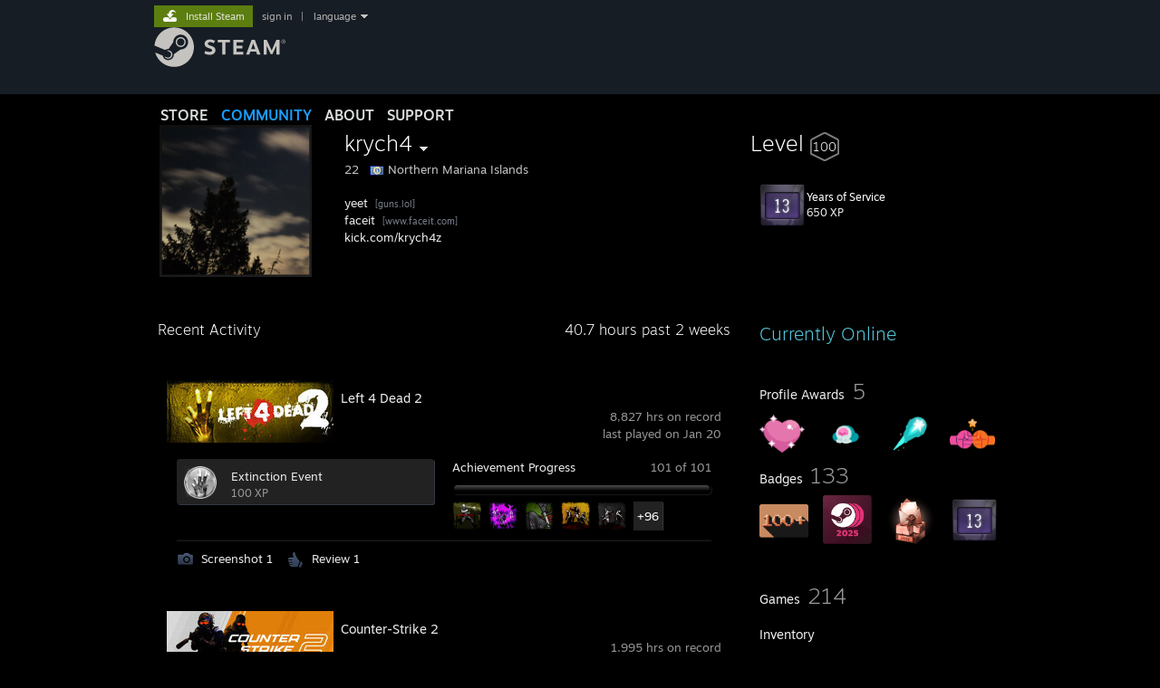

--- FILE ---
content_type: text/html; charset=UTF-8
request_url: https://steamcommunity.com/id/krych4_v/
body_size: 13269
content:
<!DOCTYPE html>
<html class=" responsive DesktopUI" lang="en"  >
<head>
	<meta http-equiv="Content-Type" content="text/html; charset=UTF-8">
			<meta name="viewport" content="width=device-width,initial-scale=1">
		<meta name="theme-color" content="#171a21">
		<title>Steam Community :: krych4</title>
	<link rel="shortcut icon" href="/favicon.ico" type="image/x-icon">

	
	
	<link href="https://community.fastly.steamstatic.com/public/shared/css/motiva_sans.css?v=-yZgCk0Nu7kH&amp;l=english&amp;_cdn=fastly" rel="stylesheet" type="text/css">
<link href="https://community.fastly.steamstatic.com/public/shared/css/buttons.css?v=0Ihq-pAoptBq&amp;l=english&amp;_cdn=fastly" rel="stylesheet" type="text/css">
<link href="https://community.fastly.steamstatic.com/public/shared/css/shared_global.css?v=uKH1RcGNHaGr&amp;l=english&amp;_cdn=fastly" rel="stylesheet" type="text/css">
<link href="https://community.fastly.steamstatic.com/public/css/globalv2.css?v=9RV1KkrS040q&amp;l=english&amp;_cdn=fastly" rel="stylesheet" type="text/css">
<link href="https://community.fastly.steamstatic.com/public/css/skin_1/modalContent.css?v=WXAusLHclDIt&amp;l=english&amp;_cdn=fastly" rel="stylesheet" type="text/css">
<link href="https://community.fastly.steamstatic.com/public/css/skin_1/profilev2.css?v=-fVuSwVjP_Fu&amp;l=english&amp;_cdn=fastly" rel="stylesheet" type="text/css">
<link href="https://community.fastly.steamstatic.com/public/shared/css/motiva_sans.css?v=-yZgCk0Nu7kH&amp;l=english&amp;_cdn=fastly" rel="stylesheet" type="text/css">
<link href="https://community.fastly.steamstatic.com/public/css/promo/summer2017/stickers.css?v=Ncr6N09yZIap&amp;l=english&amp;_cdn=fastly" rel="stylesheet" type="text/css">
<link href="https://community.fastly.steamstatic.com/public/shared/css/shared_responsive.css?v=KWbVpwRCHuVv&amp;l=english&amp;_cdn=fastly" rel="stylesheet" type="text/css">
<link href="https://community.fastly.steamstatic.com/public/css/skin_1/header.css?v=EM4kCu67DNda&amp;l=english&amp;_cdn=fastly" rel="stylesheet" type="text/css">
<script type="text/javascript">
	var __PrototypePreserve=[];
	__PrototypePreserve[0] = Array.from;
	__PrototypePreserve[1] = Array.prototype.filter;
	__PrototypePreserve[2] = Array.prototype.flatMap;
	__PrototypePreserve[3] = Array.prototype.find;
	__PrototypePreserve[4] = Array.prototype.some;
	__PrototypePreserve[5] = Function.prototype.bind;
	__PrototypePreserve[6] = HTMLElement.prototype.scrollTo;
</script>
<script type="text/javascript" src="https://community.fastly.steamstatic.com/public/javascript/prototype-1.7.js?v=npJElBnrEO6W&amp;l=english&amp;_cdn=fastly"></script>
<script type="text/javascript">
	Array.from = __PrototypePreserve[0] || Array.from;
	Array.prototype.filter = __PrototypePreserve[1] || Array.prototype.filter;
	Array.prototype.flatMap = __PrototypePreserve[2] || Array.prototype.flatMap;
	Array.prototype.find = __PrototypePreserve[3] || Array.prototype.find;
	Array.prototype.some = __PrototypePreserve[4] || Array.prototype.some;
	Function.prototype.bind = __PrototypePreserve[5] || Function.prototype.bind;
	HTMLElement.prototype.scrollTo = __PrototypePreserve[6] || HTMLElement.prototype.scrollTo;
</script>
<script type="text/javascript">
	var __ScriptaculousPreserve=[];
	__ScriptaculousPreserve[0] = Array.from;
	__ScriptaculousPreserve[1] = Function.prototype.bind;
	__ScriptaculousPreserve[2] = HTMLElement.prototype.scrollTo;
</script>
<script type="text/javascript" src="https://community.fastly.steamstatic.com/public/javascript/scriptaculous/_combined.js?v=pbdAKOcDIgbC&amp;l=english&amp;_cdn=fastly&amp;load=effects,controls,slider,dragdrop"></script>
<script type="text/javascript">
	Array.from = __ScriptaculousPreserve[0] || Array.from;
	Function.prototype.bind = __ScriptaculousPreserve[1] || Function.prototype.bind;
	HTMLElement.prototype.scrollTo = __ScriptaculousPreserve[2] || HTMLElement.prototype.scrollTo;
delete String['__parseStyleElement'];  Prototype.Browser.WebKit = true;</script>
<script type="text/javascript">VALVE_PUBLIC_PATH = "https:\/\/community.fastly.steamstatic.com\/public\/";</script><script type="text/javascript" src="https://community.fastly.steamstatic.com/public/javascript/global.js?v=cMt-H-zOgNUp&amp;l=english&amp;_cdn=fastly"></script>
<script type="text/javascript" src="https://community.fastly.steamstatic.com/public/javascript/jquery-1.11.1.min.js?v=gQHVlrK4-jX-&amp;l=english&amp;_cdn=fastly"></script>
<script type="text/javascript" src="https://community.fastly.steamstatic.com/public/shared/javascript/tooltip.js?v=LZHsOVauqTrm&amp;l=english&amp;_cdn=fastly"></script>
<script type="text/javascript" src="https://community.fastly.steamstatic.com/public/shared/javascript/shared_global.js?v=84qavQoecqcM&amp;l=english&amp;_cdn=fastly"></script>
<script type="text/javascript" src="https://community.fastly.steamstatic.com/public/shared/javascript/auth_refresh.js?v=w6QbwI-5-j2S&amp;l=english&amp;_cdn=fastly"></script>
<script type="text/javascript">Object.seal && [ Object, Array, String, Number ].map( function( builtin ) { Object.seal( builtin.prototype ); } );</script><script type="text/javascript">$J = jQuery.noConflict();
if ( typeof JSON != 'object' || !JSON.stringify || !JSON.parse ) { document.write( "<scr" + "ipt type=\"text\/javascript\" src=\"https:\/\/community.fastly.steamstatic.com\/public\/javascript\/json2.js?v=54NKNglvGTO8&amp;l=english&amp;_cdn=fastly\"><\/script>\n" ); };
</script>
		<script type="text/javascript">
			document.addEventListener('DOMContentLoaded', function(event) {
				SetupTooltips( { tooltipCSSClass: 'community_tooltip'} );
		});
		</script><script type="text/javascript" src="https://community.fastly.steamstatic.com/public/javascript/modalContent.js?v=uqf5ttWTRe7l&amp;l=english&amp;_cdn=fastly"></script>
<script type="text/javascript" src="https://community.fastly.steamstatic.com/public/javascript/modalv2.js?v=zBXEuexVQ0FZ&amp;l=english&amp;_cdn=fastly"></script>
<script type="text/javascript" src="https://community.fastly.steamstatic.com/public/javascript/profile.js?v=kpuU5wNDRWQz&amp;l=english&amp;_cdn=fastly"></script>
<script type="text/javascript" src="https://community.fastly.steamstatic.com/public/javascript/promo/stickers.js?v=CcLRHsa04otQ&amp;l=english&amp;_cdn=fastly"></script>
<script type="text/javascript" src="https://community.fastly.steamstatic.com/public/javascript/reportedcontent.js?v=-lZqrarogJr8&amp;l=english&amp;_cdn=fastly"></script>
<script type="text/javascript" src="https://community.fastly.steamstatic.com/public/javascript/webui/clientcom.js?v=cafaX6REwCoI&amp;l=english&amp;_cdn=fastly"></script>
<script type="text/javascript" src="https://community.fastly.steamstatic.com/public/shared/javascript/shared_responsive_adapter.js?v=BI9wp87PCdLL&amp;l=english&amp;_cdn=fastly"></script>

						<meta name="twitter:card" content="summary">
					<meta name="Description" content="yeet faceit kick.com/krych4z">
			
	<meta name="twitter:site" content="@steam" />

						<meta property="og:title" content="Steam Community :: krych4">
					<meta property="twitter:title" content="Steam Community :: krych4">
					<meta property="og:type" content="website">
					<meta property="fb:app_id" content="105386699540688">
					<meta property="og:description" content="yeet faceit kick.com/krych4z">
					<meta property="twitter:description" content="yeet faceit kick.com/krych4z">
			
	
			<link rel="image_src" href="https://avatars.fastly.steamstatic.com/196a2dc84e336af812d0a02029bc9e1cb86e1285_full.jpg">
		<meta property="og:image" content="https://avatars.fastly.steamstatic.com/196a2dc84e336af812d0a02029bc9e1cb86e1285_full.jpg">
		<meta name="twitter:image" content="https://avatars.fastly.steamstatic.com/196a2dc84e336af812d0a02029bc9e1cb86e1285_full.jpg" />
				
	
	
	
	
	</head>
<body class="flat_page profile_page has_profile_background GameProfileTheme responsive_page ">


<div class="responsive_page_frame with_header">
						<div role="navigation" class="responsive_page_menu_ctn mainmenu" aria-label="Mobile Menu">
				<div class="responsive_page_menu"  id="responsive_page_menu">
										<div class="mainmenu_contents">
						<div class="mainmenu_contents_items">
															<a class="menuitem" href="https://steamcommunity.com/login/home/?goto=id%2Fkrych4_v%2F">
									Sign in								</a>
															<a class="menuitem supernav" href="https://store.steampowered.com/" data-tooltip-type="selector" data-tooltip-content=".submenu_Store">
				Store			</a>
			<div class="submenu_Store" style="display: none;" data-submenuid="Store">
														<a class="submenuitem" href="https://store.steampowered.com/">
						Home											</a>
														<a class="submenuitem" href="https://store.steampowered.com/explore/">
						Discovery Queue											</a>
														<a class="submenuitem" href="https://steamcommunity.com/my/wishlist/">
						Wishlist											</a>
														<a class="submenuitem" href="https://store.steampowered.com/points/shop/">
						Points Shop											</a>
														<a class="submenuitem" href="https://store.steampowered.com/news/">
						News											</a>
														<a class="submenuitem" href="https://store.steampowered.com/stats/">
						Charts											</a>
							</div>
										<a class="menuitem supernav supernav_active" href="https://steamcommunity.com/" data-tooltip-type="selector" data-tooltip-content=".submenu_Community">
				Community			</a>
			<div class="submenu_Community" style="display: none;" data-submenuid="Community">
														<a class="submenuitem" href="https://steamcommunity.com/">
						Home											</a>
														<a class="submenuitem" href="https://steamcommunity.com/discussions/">
						Discussions											</a>
														<a class="submenuitem" href="https://steamcommunity.com/workshop/">
						Workshop											</a>
														<a class="submenuitem" href="https://steamcommunity.com/market/">
						Market											</a>
														<a class="submenuitem" href="https://steamcommunity.com/?subsection=broadcasts">
						Broadcasts											</a>
							</div>
										<a class="menuitem " href="https://store.steampowered.com/about/">
				About			</a>
										<a class="menuitem " href="https://help.steampowered.com/en/">
				Support			</a>
			
							<div class="minor_menu_items">
																								<div class="menuitem change_language_action">
									Change language								</div>
																																	<a class="menuitem" href="https://store.steampowered.com/mobile" target="_blank" rel="noreferrer">Get the Steam Mobile App</a>
																									<div class="menuitem" role="link" onclick="Responsive_RequestDesktopView();">
										View desktop website									</div>
															</div>
						</div>
						<div class="mainmenu_footer_spacer  "></div>
						<div class="mainmenu_footer">
															<div class="mainmenu_footer_logo"><img src="https://community.fastly.steamstatic.com/public/shared/images/responsive/footerLogo_valve_new.png"></div>
								© Valve Corporation. All rights reserved. All trademarks are property of their respective owners in the US and other countries.								<span class="mainmenu_valve_links">
									<a href="https://store.steampowered.com/privacy_agreement/" target="_blank">Privacy Policy</a>
									&nbsp;| &nbsp;<a href="http://www.valvesoftware.com/legal.htm" target="_blank">Legal</a>
									&nbsp;| &nbsp;<a href="https://help.steampowered.com/faqs/view/10BB-D27A-6378-4436" target="_blank">Accessibility</a>
									&nbsp;| &nbsp;<a href="https://store.steampowered.com/subscriber_agreement/" target="_blank">Steam Subscriber Agreement</a>
									&nbsp;| &nbsp;<a href="https://store.steampowered.com/steam_refunds/" target="_blank">Refunds</a>
									&nbsp;| &nbsp;<a href="https://store.steampowered.com/account/cookiepreferences/" target="_blank">Cookies</a>
								</span>
													</div>
					</div>
									</div>
			</div>
		
		<div class="responsive_local_menu_tab"></div>

		<div class="responsive_page_menu_ctn localmenu">
			<div class="responsive_page_menu"  id="responsive_page_local_menu" data-panel="{&quot;onOptionsActionDescription&quot;:&quot;#filter_toggle&quot;,&quot;onOptionsButton&quot;:&quot;Responsive_ToggleLocalMenu()&quot;,&quot;onCancelButton&quot;:&quot;Responsive_ToggleLocalMenu()&quot;}">
				<div class="localmenu_content" data-panel="{&quot;maintainY&quot;:true,&quot;bFocusRingRoot&quot;:true,&quot;flow-children&quot;:&quot;column&quot;}">
				</div>
			</div>
		</div>



					<div class="responsive_header">
				<div class="responsive_header_content">
					<div id="responsive_menu_logo">
						<img src="https://community.fastly.steamstatic.com/public/shared/images/responsive/header_menu_hamburger.png" height="100%">
											</div>
					<div class="responsive_header_logo">
						<a href="https://store.steampowered.com/">
															<img src="https://community.fastly.steamstatic.com/public/shared/images/responsive/header_logo.png" height="36" border="0" alt="STEAM">
													</a>
					</div>
									</div>
			</div>
		
		<div class="responsive_page_content_overlay">

		</div>

		<div class="responsive_fixonscroll_ctn nonresponsive_hidden ">
		</div>
	
	<div class="responsive_page_content">

		<div role="banner" id="global_header" data-panel="{&quot;flow-children&quot;:&quot;row&quot;}">
	<div class="content">
		<div class="logo">
			<span id="logo_holder">
									<a href="https://store.steampowered.com/" aria-label="Link to the Steam Homepage">
						<img src="https://community.fastly.steamstatic.com/public/shared/images/header/logo_steam.svg?t=962016" width="176" height="44" alt="Link to the Steam Homepage">
					</a>
							</span>
		</div>

			<div role="navigation" class="supernav_container" aria-label="Global Menu">
								<a class="menuitem supernav" href="https://store.steampowered.com/" data-tooltip-type="selector" data-tooltip-content=".submenu_Store">
				STORE			</a>
			<div class="submenu_Store" style="display: none;" data-submenuid="Store">
														<a class="submenuitem" href="https://store.steampowered.com/">
						Home											</a>
														<a class="submenuitem" href="https://store.steampowered.com/explore/">
						Discovery Queue											</a>
														<a class="submenuitem" href="https://steamcommunity.com/my/wishlist/">
						Wishlist											</a>
														<a class="submenuitem" href="https://store.steampowered.com/points/shop/">
						Points Shop											</a>
														<a class="submenuitem" href="https://store.steampowered.com/news/">
						News											</a>
														<a class="submenuitem" href="https://store.steampowered.com/stats/">
						Charts											</a>
							</div>
										<a class="menuitem supernav supernav_active" href="https://steamcommunity.com/" data-tooltip-type="selector" data-tooltip-content=".submenu_Community">
				COMMUNITY			</a>
			<div class="submenu_Community" style="display: none;" data-submenuid="Community">
														<a class="submenuitem" href="https://steamcommunity.com/">
						Home											</a>
														<a class="submenuitem" href="https://steamcommunity.com/discussions/">
						Discussions											</a>
														<a class="submenuitem" href="https://steamcommunity.com/workshop/">
						Workshop											</a>
														<a class="submenuitem" href="https://steamcommunity.com/market/">
						Market											</a>
														<a class="submenuitem" href="https://steamcommunity.com/?subsection=broadcasts">
						Broadcasts											</a>
							</div>
										<a class="menuitem " href="https://store.steampowered.com/about/">
				About			</a>
										<a class="menuitem " href="https://help.steampowered.com/en/">
				SUPPORT			</a>
				</div>
	<script type="text/javascript">
		jQuery(function($) {
			$('#global_header .supernav').v_tooltip({'location':'bottom', 'destroyWhenDone': false, 'tooltipClass': 'supernav_content', 'offsetY':-6, 'offsetX': 1, 'horizontalSnap': 4, 'tooltipParent': '#global_header .supernav_container', 'correctForScreenSize': false});
		});
	</script>

		<div id="global_actions">
			<div role="navigation" id="global_action_menu" aria-label="Account Menu">
									<a class="header_installsteam_btn header_installsteam_btn_green" href="https://store.steampowered.com/about/">
						<div class="header_installsteam_btn_content">
							Install Steam						</div>
					</a>
				
				
									<a class="global_action_link" href="https://steamcommunity.com/login/home/?goto=id%2Fkrych4_v%2F">sign in</a>
											&nbsp;|&nbsp;
						<span class="pulldown global_action_link" id="language_pulldown" onclick="ShowMenu( this, 'language_dropdown', 'right' );">language</span>
						<div class="popup_block_new" id="language_dropdown" style="display: none;">
							<div class="popup_body popup_menu">
																																					<a class="popup_menu_item tight" href="?l=schinese" onclick="ChangeLanguage( 'schinese' ); return false;">简体中文 (Simplified Chinese)</a>
																													<a class="popup_menu_item tight" href="?l=tchinese" onclick="ChangeLanguage( 'tchinese' ); return false;">繁體中文 (Traditional Chinese)</a>
																													<a class="popup_menu_item tight" href="?l=japanese" onclick="ChangeLanguage( 'japanese' ); return false;">日本語 (Japanese)</a>
																													<a class="popup_menu_item tight" href="?l=koreana" onclick="ChangeLanguage( 'koreana' ); return false;">한국어 (Korean)</a>
																													<a class="popup_menu_item tight" href="?l=thai" onclick="ChangeLanguage( 'thai' ); return false;">ไทย (Thai)</a>
																													<a class="popup_menu_item tight" href="?l=bulgarian" onclick="ChangeLanguage( 'bulgarian' ); return false;">Български (Bulgarian)</a>
																													<a class="popup_menu_item tight" href="?l=czech" onclick="ChangeLanguage( 'czech' ); return false;">Čeština (Czech)</a>
																													<a class="popup_menu_item tight" href="?l=danish" onclick="ChangeLanguage( 'danish' ); return false;">Dansk (Danish)</a>
																													<a class="popup_menu_item tight" href="?l=german" onclick="ChangeLanguage( 'german' ); return false;">Deutsch (German)</a>
																																							<a class="popup_menu_item tight" href="?l=spanish" onclick="ChangeLanguage( 'spanish' ); return false;">Español - España (Spanish - Spain)</a>
																													<a class="popup_menu_item tight" href="?l=latam" onclick="ChangeLanguage( 'latam' ); return false;">Español - Latinoamérica (Spanish - Latin America)</a>
																													<a class="popup_menu_item tight" href="?l=greek" onclick="ChangeLanguage( 'greek' ); return false;">Ελληνικά (Greek)</a>
																													<a class="popup_menu_item tight" href="?l=french" onclick="ChangeLanguage( 'french' ); return false;">Français (French)</a>
																													<a class="popup_menu_item tight" href="?l=italian" onclick="ChangeLanguage( 'italian' ); return false;">Italiano (Italian)</a>
																													<a class="popup_menu_item tight" href="?l=indonesian" onclick="ChangeLanguage( 'indonesian' ); return false;">Bahasa Indonesia (Indonesian)</a>
																													<a class="popup_menu_item tight" href="?l=hungarian" onclick="ChangeLanguage( 'hungarian' ); return false;">Magyar (Hungarian)</a>
																													<a class="popup_menu_item tight" href="?l=dutch" onclick="ChangeLanguage( 'dutch' ); return false;">Nederlands (Dutch)</a>
																													<a class="popup_menu_item tight" href="?l=norwegian" onclick="ChangeLanguage( 'norwegian' ); return false;">Norsk (Norwegian)</a>
																													<a class="popup_menu_item tight" href="?l=polish" onclick="ChangeLanguage( 'polish' ); return false;">Polski (Polish)</a>
																													<a class="popup_menu_item tight" href="?l=portuguese" onclick="ChangeLanguage( 'portuguese' ); return false;">Português (Portuguese - Portugal)</a>
																													<a class="popup_menu_item tight" href="?l=brazilian" onclick="ChangeLanguage( 'brazilian' ); return false;">Português - Brasil (Portuguese - Brazil)</a>
																													<a class="popup_menu_item tight" href="?l=romanian" onclick="ChangeLanguage( 'romanian' ); return false;">Română (Romanian)</a>
																													<a class="popup_menu_item tight" href="?l=russian" onclick="ChangeLanguage( 'russian' ); return false;">Русский (Russian)</a>
																													<a class="popup_menu_item tight" href="?l=finnish" onclick="ChangeLanguage( 'finnish' ); return false;">Suomi (Finnish)</a>
																													<a class="popup_menu_item tight" href="?l=swedish" onclick="ChangeLanguage( 'swedish' ); return false;">Svenska (Swedish)</a>
																													<a class="popup_menu_item tight" href="?l=turkish" onclick="ChangeLanguage( 'turkish' ); return false;">Türkçe (Turkish)</a>
																													<a class="popup_menu_item tight" href="?l=vietnamese" onclick="ChangeLanguage( 'vietnamese' ); return false;">Tiếng Việt (Vietnamese)</a>
																													<a class="popup_menu_item tight" href="?l=ukrainian" onclick="ChangeLanguage( 'ukrainian' ); return false;">Українська (Ukrainian)</a>
																									<a class="popup_menu_item tight" href="https://www.valvesoftware.com/en/contact?contact-person=Translation%20Team%20Feedback" target="_blank">Report a translation problem</a>
							</div>
						</div>
												</div>
					</div>
			</div>
</div>
<script type="text/javascript">
	g_sessionID = "292ef1dc2a44fe0c71b33249";
	g_steamID = false;
	g_strLanguage = "english";
	g_SNR = '2_100300_profile_';
	g_bAllowAppImpressions = true;
		g_ContentDescriptorPreferences = [1,3,4];

	

	// We always want to have the timezone cookie set for PHP to use
	setTimezoneCookies();

	$J( function() {

		InitMiniprofileHovers(( 'https%3A%2F%2Fsteamcommunity.com' ));
		InitEmoticonHovers();
		ApplyAdultContentPreferences();
	});

	$J( function() { InitEconomyHovers( "https:\/\/community.fastly.steamstatic.com\/public\/css\/skin_1\/economy.css?v=rbw2FTiaLS06&l=english&_cdn=fastly", "https:\/\/community.fastly.steamstatic.com\/public\/javascript\/economy_common.js?v=3TZBCEPvtfTo&l=english&_cdn=fastly", "https:\/\/community.fastly.steamstatic.com\/public\/javascript\/economy.js?v=55iGPfqTxuQB&l=english&_cdn=fastly" );});</script>
	<div id="webui_config" style="display: none;"
		 data-config="{&quot;EUNIVERSE&quot;:1,&quot;WEB_UNIVERSE&quot;:&quot;public&quot;,&quot;LANGUAGE&quot;:&quot;english&quot;,&quot;COUNTRY&quot;:&quot;US&quot;,&quot;MEDIA_CDN_COMMUNITY_URL&quot;:&quot;https:\/\/cdn.fastly.steamstatic.com\/steamcommunity\/public\/&quot;,&quot;MEDIA_CDN_URL&quot;:&quot;https:\/\/cdn.fastly.steamstatic.com\/&quot;,&quot;VIDEO_CDN_URL&quot;:&quot;https:\/\/video.fastly.steamstatic.com\/&quot;,&quot;COMMUNITY_CDN_URL&quot;:&quot;https:\/\/community.fastly.steamstatic.com\/&quot;,&quot;COMMUNITY_CDN_ASSET_URL&quot;:&quot;https:\/\/cdn.fastly.steamstatic.com\/steamcommunity\/public\/assets\/&quot;,&quot;STORE_CDN_URL&quot;:&quot;https:\/\/store.fastly.steamstatic.com\/&quot;,&quot;PUBLIC_SHARED_URL&quot;:&quot;https:\/\/community.fastly.steamstatic.com\/public\/shared\/&quot;,&quot;COMMUNITY_BASE_URL&quot;:&quot;https:\/\/steamcommunity.com\/&quot;,&quot;CHAT_BASE_URL&quot;:&quot;https:\/\/steamcommunity.com\/&quot;,&quot;STORE_BASE_URL&quot;:&quot;https:\/\/store.steampowered.com\/&quot;,&quot;STORE_CHECKOUT_BASE_URL&quot;:&quot;https:\/\/checkout.steampowered.com\/&quot;,&quot;IMG_URL&quot;:&quot;https:\/\/community.fastly.steamstatic.com\/public\/images\/&quot;,&quot;STEAMTV_BASE_URL&quot;:&quot;https:\/\/steam.tv\/&quot;,&quot;HELP_BASE_URL&quot;:&quot;https:\/\/help.steampowered.com\/&quot;,&quot;PARTNER_BASE_URL&quot;:&quot;https:\/\/partner.steamgames.com\/&quot;,&quot;STATS_BASE_URL&quot;:&quot;https:\/\/partner.steampowered.com\/&quot;,&quot;INTERNAL_STATS_BASE_URL&quot;:&quot;https:\/\/steamstats.valve.org\/&quot;,&quot;IN_CLIENT&quot;:false,&quot;USE_POPUPS&quot;:false,&quot;STORE_ICON_BASE_URL&quot;:&quot;https:\/\/shared.fastly.steamstatic.com\/store_item_assets\/steam\/apps\/&quot;,&quot;STORE_ITEM_BASE_URL&quot;:&quot;https:\/\/shared.fastly.steamstatic.com\/store_item_assets\/&quot;,&quot;WEBAPI_BASE_URL&quot;:&quot;https:\/\/api.steampowered.com\/&quot;,&quot;TOKEN_URL&quot;:&quot;https:\/\/steamcommunity.com\/chat\/clientjstoken&quot;,&quot;BUILD_TIMESTAMP&quot;:1768964989,&quot;PAGE_TIMESTAMP&quot;:1768988300,&quot;IN_TENFOOT&quot;:false,&quot;IN_GAMEPADUI&quot;:false,&quot;IN_CHROMEOS&quot;:false,&quot;IN_MOBILE_WEBVIEW&quot;:false,&quot;PLATFORM&quot;:&quot;macos&quot;,&quot;BASE_URL_STORE_CDN_ASSETS&quot;:&quot;https:\/\/cdn.fastly.steamstatic.com\/store\/&quot;,&quot;EREALM&quot;:1,&quot;LOGIN_BASE_URL&quot;:&quot;https:\/\/login.steampowered.com\/&quot;,&quot;AVATAR_BASE_URL&quot;:&quot;https:\/\/avatars.fastly.steamstatic.com\/&quot;,&quot;FROM_WEB&quot;:true,&quot;WEBSITE_ID&quot;:&quot;Community&quot;,&quot;BASE_URL_SHARED_CDN&quot;:&quot;https:\/\/shared.fastly.steamstatic.com\/&quot;,&quot;CLAN_CDN_ASSET_URL&quot;:&quot;https:\/\/clan.fastly.steamstatic.com\/&quot;,&quot;COMMUNITY_ASSETS_BASE_URL&quot;:&quot;https:\/\/shared.fastly.steamstatic.com\/community_assets\/&quot;,&quot;SNR&quot;:&quot;2_100300_profile_&quot;}"
		 data-userinfo="{&quot;logged_in&quot;:false,&quot;country_code&quot;:&quot;US&quot;,&quot;excluded_content_descriptors&quot;:[1,3,4]}">
	</div>
<div id="application_config" style="display: none;"  data-config="{&quot;EUNIVERSE&quot;:1,&quot;WEB_UNIVERSE&quot;:&quot;public&quot;,&quot;LANGUAGE&quot;:&quot;english&quot;,&quot;COUNTRY&quot;:&quot;US&quot;,&quot;MEDIA_CDN_COMMUNITY_URL&quot;:&quot;https:\/\/cdn.fastly.steamstatic.com\/steamcommunity\/public\/&quot;,&quot;MEDIA_CDN_URL&quot;:&quot;https:\/\/cdn.fastly.steamstatic.com\/&quot;,&quot;VIDEO_CDN_URL&quot;:&quot;https:\/\/video.fastly.steamstatic.com\/&quot;,&quot;COMMUNITY_CDN_URL&quot;:&quot;https:\/\/community.fastly.steamstatic.com\/&quot;,&quot;COMMUNITY_CDN_ASSET_URL&quot;:&quot;https:\/\/cdn.fastly.steamstatic.com\/steamcommunity\/public\/assets\/&quot;,&quot;STORE_CDN_URL&quot;:&quot;https:\/\/store.fastly.steamstatic.com\/&quot;,&quot;PUBLIC_SHARED_URL&quot;:&quot;https:\/\/community.fastly.steamstatic.com\/public\/shared\/&quot;,&quot;COMMUNITY_BASE_URL&quot;:&quot;https:\/\/steamcommunity.com\/&quot;,&quot;CHAT_BASE_URL&quot;:&quot;https:\/\/steamcommunity.com\/&quot;,&quot;STORE_BASE_URL&quot;:&quot;https:\/\/store.steampowered.com\/&quot;,&quot;STORE_CHECKOUT_BASE_URL&quot;:&quot;https:\/\/checkout.steampowered.com\/&quot;,&quot;IMG_URL&quot;:&quot;https:\/\/community.fastly.steamstatic.com\/public\/images\/&quot;,&quot;STEAMTV_BASE_URL&quot;:&quot;https:\/\/steam.tv\/&quot;,&quot;HELP_BASE_URL&quot;:&quot;https:\/\/help.steampowered.com\/&quot;,&quot;PARTNER_BASE_URL&quot;:&quot;https:\/\/partner.steamgames.com\/&quot;,&quot;STATS_BASE_URL&quot;:&quot;https:\/\/partner.steampowered.com\/&quot;,&quot;INTERNAL_STATS_BASE_URL&quot;:&quot;https:\/\/steamstats.valve.org\/&quot;,&quot;IN_CLIENT&quot;:false,&quot;USE_POPUPS&quot;:false,&quot;STORE_ICON_BASE_URL&quot;:&quot;https:\/\/shared.fastly.steamstatic.com\/store_item_assets\/steam\/apps\/&quot;,&quot;STORE_ITEM_BASE_URL&quot;:&quot;https:\/\/shared.fastly.steamstatic.com\/store_item_assets\/&quot;,&quot;WEBAPI_BASE_URL&quot;:&quot;https:\/\/api.steampowered.com\/&quot;,&quot;TOKEN_URL&quot;:&quot;https:\/\/steamcommunity.com\/chat\/clientjstoken&quot;,&quot;BUILD_TIMESTAMP&quot;:1768964989,&quot;PAGE_TIMESTAMP&quot;:1768988300,&quot;IN_TENFOOT&quot;:false,&quot;IN_GAMEPADUI&quot;:false,&quot;IN_CHROMEOS&quot;:false,&quot;IN_MOBILE_WEBVIEW&quot;:false,&quot;PLATFORM&quot;:&quot;macos&quot;,&quot;BASE_URL_STORE_CDN_ASSETS&quot;:&quot;https:\/\/cdn.fastly.steamstatic.com\/store\/&quot;,&quot;EREALM&quot;:1,&quot;LOGIN_BASE_URL&quot;:&quot;https:\/\/login.steampowered.com\/&quot;,&quot;AVATAR_BASE_URL&quot;:&quot;https:\/\/avatars.fastly.steamstatic.com\/&quot;,&quot;FROM_WEB&quot;:true,&quot;WEBSITE_ID&quot;:&quot;Community&quot;,&quot;BASE_URL_SHARED_CDN&quot;:&quot;https:\/\/shared.fastly.steamstatic.com\/&quot;,&quot;CLAN_CDN_ASSET_URL&quot;:&quot;https:\/\/clan.fastly.steamstatic.com\/&quot;,&quot;COMMUNITY_ASSETS_BASE_URL&quot;:&quot;https:\/\/shared.fastly.steamstatic.com\/community_assets\/&quot;,&quot;SNR&quot;:&quot;2_100300_profile_&quot;}" data-userinfo="{&quot;logged_in&quot;:false,&quot;country_code&quot;:&quot;US&quot;,&quot;excluded_content_descriptors&quot;:[1,3,4]}" data-community="[]" data-loyaltystore="{&quot;webapi_token&quot;:&quot;&quot;}" data-steam_notifications="null"></div><link href="https://community.fastly.steamstatic.com/public/css/applications/community/main.css?v=rd_a2TWYf9tU&amp;l=english&amp;_cdn=fastly" rel="stylesheet" type="text/css">
<script type="text/javascript" src="https://community.fastly.steamstatic.com/public/javascript/applications/community/manifest.js?v=9P0CHgNmP9eh&amp;l=english&amp;_cdn=fastly"></script>
<script type="text/javascript" src="https://community.fastly.steamstatic.com/public/javascript/applications/community/libraries~b28b7af69.js?v=otJTfeJA4u84&amp;l=english&amp;_cdn=fastly"></script>
<script type="text/javascript" src="https://community.fastly.steamstatic.com/public/javascript/applications/community/main.js?v=J_uKQr6MdimZ&amp;l=english&amp;_cdn=fastly"></script>
<div  data-featuretarget="profile-rewards"></div>	<div id="application_root"></div>

		<div role="main" class="responsive_page_template_content" id="responsive_page_template_content" data-panel="{&quot;autoFocus&quot;:true}" >

				<script type="text/javascript">
		g_rgProfileData = {"url":"https:\/\/steamcommunity.com\/id\/krych4_v\/","steamid":"76561198060933264","personaname":"krych4","summary":" <a class=\"bb_link\" href=\"https:\/\/steamcommunity.com\/linkfilter\/?u=https%3A%2F%2Fguns.lol%2Fkrych4\" target=\"_blank\" rel=\" noopener\" >yeet<\/a> <span class=\"bb_link_host\">[guns.lol]<\/span><br> <a class=\"bb_link\" href=\"https:\/\/steamcommunity.com\/linkfilter\/?u=https%3A%2F%2Fwww.faceit.com%2Fen%2Fplayers%2Fkrych4-\" target=\"_blank\" rel=\" noopener\" >faceit<\/a> <span class=\"bb_link_host\">[www.faceit.com]<\/span><br> <a class=\"bb_link\" href=\"https:\/\/steamcommunity.com\/linkfilter\/?u=http%3A%2F%2Fkick.com%2Fkrych4z\" target=\"_blank\" rel=\" noopener\" >kick.com\/krych4z<\/a> "};
		const g_bViewingOwnProfile = 0;
		$J( function() {
			window.Responsive_ReparentItemsInResponsiveMode && Responsive_ReparentItemsInResponsiveMode( '.responsive_groupfriends_element', $J('#responsive_groupfriends_element_ctn') );
			
			
			SetupAnimateOnHoverImages();
		});
	</script>

	<style>
        body.GameProfileTheme {
            --gradient-right: rgba(255, 255, 255, 0);
            --gradient-left: rgba(255, 255, 255, 0);
            --gradient-background: rgba(255, 255, 255, 0);
            --gradient-background-right: rgba(255, 255, 255, 0);
            --gradient-background-left: rgba(255, 255, 255, 0);
            --color-showcase-header: rgba(255, 255, 255, 0);
            --gradient-showcase-header-left:  rgba(255, 255, 255, 0);
            --btn-background:rgba(0, 0, 0, .2);
            --btn-background-hover:rgb(255, 255, 255, .1);
            --btn-outline:rgb(255, 255, 255, .1);
        }
	</style>


<div class="no_header profile_page has_profile_background  "
	 style="background-image: url( 'https://shared.fastly.steamstatic.com/community_assets/images/items/515040/5bdf2584e8279daad2246bf35b7de0758e77810f.jpg' );">

	
	


<div class="profile_header_bg">

	<div class="profile_header_bg_texture">
		
		<div class="profile_header">

			
						
			<div class="profile_header_content" data-panel="{&quot;flow-children&quot;:&quot;row&quot;}" >

				
				<div class="playerAvatar profile_header_size online" data-miniprofile="100667536">
										<div class="playerAvatarAutoSizeInner">
													<div class="profile_avatar_frame">
					<picture>
						<source media="(prefers-reduced-motion: reduce)" srcset="https://shared.fastly.steamstatic.com/community_assets/images/items/2206560/3c389ed84bad37381f406830f2845f126645a8df.png"></source>
						<source srcset="https://shared.fastly.steamstatic.com/community_assets/images/items/2206560/44715ce4fef8940263ec9e966a61cc83499a096f.png"></source>
						<img src="https://shared.fastly.steamstatic.com/community_assets/images/items/2206560/44715ce4fef8940263ec9e966a61cc83499a096f.png">
					</picture>
				</div>
														<picture>
				<source media="(prefers-reduced-motion: reduce)" srcset="https://avatars.fastly.steamstatic.com/196a2dc84e336af812d0a02029bc9e1cb86e1285_full.jpg"></source>
				<img srcset="https://avatars.fastly.steamstatic.com/196a2dc84e336af812d0a02029bc9e1cb86e1285_full.jpg" >
			</picture>
							</div>
				</div>

				<div class="profile_header_centered_col">
					<div class="profile_header_centered_persona">
						<div class="persona_name" style="font-size: 24px;">
							<span class="actual_persona_name">krych4</span>
																						<span class="namehistory_link" onclick="ShowAliasPopup( this );">
								<img id="getnamehistory_arrow" src="https://community.fastly.steamstatic.com/public/images/skin_1/arrowDn9x5.gif" width="9" height="5" border="0">
							</span>
														<div id="NamePopup" class="popup_block_new" style="display: none;">
								<div class="popup_body popup_menu">
									<div>This user has also played as:</div>
									<div id="NamePopupAliases">

									</div>
									<div style="display:none" id="NamePopupClearAliases">
																			</div>
									<div style="clear:both"></div>
								</div>
							</div>
						</div>
													<div class="header_real_name ellipsis">
								<bdi>22</bdi>
																	<div class="header_location">
																					<img class="profile_flag" src="https://community.fastly.steamstatic.com/public/images/countryflags/mp.gif">
																				Northern Mariana Islands									</div>
															</div>
											</div>
						<div class="profile_header_summary desktop">
						<div class="profile_summary">
					 <a class="bb_link" href="https://steamcommunity.com/linkfilter/?u=https%3A%2F%2Fguns.lol%2Fkrych4" target="_blank" rel=" noopener" >yeet</a> <span class="bb_link_host">[guns.lol]</span><br> <a class="bb_link" href="https://steamcommunity.com/linkfilter/?u=https%3A%2F%2Fwww.faceit.com%2Fen%2Fplayers%2Fkrych4-" target="_blank" rel=" noopener" >faceit</a> <span class="bb_link_host">[www.faceit.com]</span><br> <a class="bb_link" href="https://steamcommunity.com/linkfilter/?u=http%3A%2F%2Fkick.com%2Fkrych4z" target="_blank" rel=" noopener" >kick.com/krych4z</a> 				</div>
				<div class="profile_summary_footer">
					<span data-panel="{&quot;focusable&quot;:true,&quot;clickOnActivate&quot;:true}" role="button" class="whiteLink" class="whiteLink">View more info</span>
				</div>
						</div>
				</div>

					<div class="profile_header_summary mobile">
						<div class="profile_summary">
					 <a class="bb_link" href="https://steamcommunity.com/linkfilter/?u=https%3A%2F%2Fguns.lol%2Fkrych4" target="_blank" rel=" noopener" >yeet</a> <span class="bb_link_host">[guns.lol]</span><br> <a class="bb_link" href="https://steamcommunity.com/linkfilter/?u=https%3A%2F%2Fwww.faceit.com%2Fen%2Fplayers%2Fkrych4-" target="_blank" rel=" noopener" >faceit</a> <span class="bb_link_host">[www.faceit.com]</span><br> <a class="bb_link" href="https://steamcommunity.com/linkfilter/?u=http%3A%2F%2Fkick.com%2Fkrych4z" target="_blank" rel=" noopener" >kick.com/krych4z</a> 				</div>
				<div class="profile_summary_footer">
					<span data-panel="{&quot;focusable&quot;:true,&quot;clickOnActivate&quot;:true}" role="button" class="whiteLink" class="whiteLink">View more info</span>
				</div>
						</div>

				<div class="profile_header_badgeinfo" data-panel="{&quot;flow-children&quot;:&quot;column&quot;}" >
											<div class="profile_header_badgeinfo_badge_area">
															<a data-panel="{&quot;focusable&quot;:true,&quot;clickOnActivate&quot;:true}" role="button" class="persona_level_btn" href="https://steamcommunity.com/id/krych4_v/badges">
														<div class="persona_name persona_level">Level <div class="friendPlayerLevel lvl_100 lvl_plus_0"><span class="friendPlayerLevelNum">100</span></div></div>
															</a>
															<div class="profile_header_badge">
																			<a href="https://steamcommunity.com/id/krych4_v/badges/1" class="favorite_badge">
											<div class="favorite_badge_icon" data-tooltip-html="Years of Service<br>
Member since March 24, 2012.">
												<img src="https://community.fastly.steamstatic.com/public/images/badges/02_years/steamyears13_80.png" class="badge_icon small">
											</div>
											<div class="favorite_badge_description">
												<div class="name ellipsis">Years of Service</div>
												<div class="xp">650 XP</div>
											</div>
										</a>
																	</div>
													</div>
										<div class="profile_header_actions">
											</div>
				</div>
			</div>
		</div>
		<script type="text/javascript"> $J( function() { InitProfileSummary( g_rgProfileData['summary'] ); } ); </script>
	</div>
</div>

	<div class="profile_content has_profile_background">
		<div class="profile_content_inner">
			
			

			
			


			<div class="profile_rightcol">
				<div class="responsive_status_info">
						<div class="profile_in_game persona online">
					<div class="profile_in_game_header">Currently Online</div>
					</div>
									</div>

				<div class="responsive_count_link_area">
					
					
					<div data-panel="{&quot;maintainX&quot;:true,&quot;bFocusRingRoot&quot;:true,&quot;flow-children&quot;:&quot;row&quot;}" class="profile_awards">
						<div class="profile_count_link_preview_ctn" data-panel="{&quot;focusable&quot;:true,&quot;clickOnActivate&quot;:true}" role="button" >
																<div data-panel="{&quot;focusable&quot;:true,&quot;clickOnActivate&quot;:true}" role="button" class="profile_count_link ellipsis" >
						<a href="https://steamcommunity.com/id/krych4_v/awards/">
							<span class="count_link_label">Profile Awards</span>&nbsp;
							<span class="profile_count_link_total">
																	5															</span>
						</a>
					</div>
														<div class="profile_count_link_preview">
																									<div class="profile_badges_badge " data-tooltip-html="This user's profile has been given the 'Heartwarming' award 2 times">
										<a href="javascript:AddProfileAward( 0, 'https://steamcommunity.com/login/home/?goto=https%3A%2F%2Fsteamcommunity.com%2Fid%2Fkrych4_v%2F%3FinsideModal%3D0', '76561198060933264', 2 )">
											<img src="https://store.fastly.steamstatic.com/public/images/loyalty/reactions/still/2.png?v=5" class="award_icon small" data-animate-on-hover-src="https://store.fastly.steamstatic.com/public/images/loyalty/reactions/animated/2.png?v=5">
										</a>
									</div>
																										<div class="profile_badges_badge " data-tooltip-html="This user's profile has been given the 'Warm Blanket' award">
										<a href="javascript:AddProfileAward( 0, 'https://steamcommunity.com/login/home/?goto=https%3A%2F%2Fsteamcommunity.com%2Fid%2Fkrych4_v%2F%3FinsideModal%3D0', '76561198060933264', 14 )">
											<img src="https://store.fastly.steamstatic.com/public/images/loyalty/reactions/still/14.png?v=5" class="award_icon small" data-animate-on-hover-src="https://store.fastly.steamstatic.com/public/images/loyalty/reactions/animated/14.png?v=5">
										</a>
									</div>
																										<div class="profile_badges_badge " data-tooltip-html="This user's profile has been given the 'Super Star' award">
										<a href="javascript:AddProfileAward( 0, 'https://steamcommunity.com/login/home/?goto=https%3A%2F%2Fsteamcommunity.com%2Fid%2Fkrych4_v%2F%3FinsideModal%3D0', '76561198060933264', 22 )">
											<img src="https://store.fastly.steamstatic.com/public/images/loyalty/reactions/still/22.png?v=5" class="award_icon small" data-animate-on-hover-src="https://store.fastly.steamstatic.com/public/images/loyalty/reactions/animated/22.png?v=5">
										</a>
									</div>
																										<div class="profile_badges_badge last" data-tooltip-html="This user's profile has been given the 'Extra Helpful' award">
										<a href="javascript:AddProfileAward( 0, 'https://steamcommunity.com/login/home/?goto=https%3A%2F%2Fsteamcommunity.com%2Fid%2Fkrych4_v%2F%3FinsideModal%3D0', '76561198060933264', 6 )">
											<img src="https://store.fastly.steamstatic.com/public/images/loyalty/reactions/still/6.png?v=5" class="award_icon small" data-animate-on-hover-src="https://store.fastly.steamstatic.com/public/images/loyalty/reactions/animated/6.png?v=5">
										</a>
									</div>
																	<div style="clear: left;"></div>
							</div>
						</div>
					</div>
					
					<div data-panel="{&quot;maintainX&quot;:true,&quot;bFocusRingRoot&quot;:true,&quot;flow-children&quot;:&quot;row&quot;}" class="profile_badges">
						<div class="profile_count_link_preview_ctn" data-panel="{&quot;focusable&quot;:true,&quot;clickOnActivate&quot;:true}" role="button" >
																<div data-panel="{&quot;focusable&quot;:true,&quot;clickOnActivate&quot;:true}" role="button" class="profile_count_link ellipsis" >
						<a href="https://steamcommunity.com/id/krych4_v/badges/">
							<span class="count_link_label">Badges</span>&nbsp;
							<span class="profile_count_link_total">
																	133															</span>
						</a>
					</div>
														<div class="profile_count_link_preview">
																									<div class="profile_badges_badge "  data-tooltip-html="Power Player&lt;br&gt;
214 games owned" >
										<a href="https://steamcommunity.com/id/krych4_v/badges/13">
											<img src="https://community.fastly.steamstatic.com/public/images/badges/13_gamecollector/100_80.png?v=4" class="badge_icon small">
										</a>
									</div>
																										<div class="profile_badges_badge "  data-tooltip-html="Steam Replay 2025&lt;br&gt;
Awarded for viewing your 2025 Steam Replay." >
										<a href="https://steamcommunity.com/id/krych4_v/badges/69">
											<img src="https://community.fastly.steamstatic.com/public/images/badges/generic/YIR2025_80.png" class="badge_icon small">
										</a>
									</div>
																										<div class="profile_badges_badge "  data-tooltip-html="Steam Awards Nomination Committee 2025&lt;br&gt;
 " >
										<a href="https://steamcommunity.com/id/krych4_v/badges/70">
											<img src="https://community.fastly.steamstatic.com/public/images/badges/70_steamawardnominations/level_03.webp" class="badge_icon small">
										</a>
									</div>
																										<div class="profile_badges_badge last"  data-tooltip-html="Years of Service&lt;br&gt;
Member since March 24, 2012." >
										<a href="https://steamcommunity.com/id/krych4_v/badges/1">
											<img src="https://community.fastly.steamstatic.com/public/images/badges/02_years/steamyears13_80.png" class="badge_icon small">
										</a>
									</div>
																	<div style="clear: left;"></div>
							</div>
						</div>
					</div>
					
					<div data-panel="{&quot;maintainX&quot;:true,&quot;bFocusRingRoot&quot;:true,&quot;flow-children&quot;:&quot;row&quot;}" id="responsive_groupfriends_element_ctn">
					</div>

					<div data-panel="{&quot;maintainX&quot;:true,&quot;bFocusRingRoot&quot;:true,&quot;flow-children&quot;:&quot;row&quot;}" class="profile_item_links">
															<div data-panel="{&quot;focusable&quot;:true,&quot;clickOnActivate&quot;:true}" role="button" class="profile_count_link ellipsis" >
						<a href="https://steamcommunity.com/id/krych4_v/games/?tab=all">
							<span class="count_link_label">Games</span>&nbsp;
							<span class="profile_count_link_total">
																	214															</span>
						</a>
					</div>
																						<div data-panel="{&quot;focusable&quot;:true,&quot;clickOnActivate&quot;:true}" role="button" class="profile_count_link ellipsis" >
						<a href="https://steamcommunity.com/id/krych4_v/inventory/">
							<span class="count_link_label">Inventory</span>&nbsp;
							<span class="profile_count_link_total">
																	&nbsp; <!-- so the line spaces like the rest -->
															</span>
						</a>
					</div>
																						<div data-panel="{&quot;focusable&quot;:true,&quot;clickOnActivate&quot;:true}" role="button" class="profile_count_link ellipsis" >
						<a href="https://steamcommunity.com/id/krych4_v/screenshots/">
							<span class="count_link_label">Screenshots</span>&nbsp;
							<span class="profile_count_link_total">
																	3															</span>
						</a>
					</div>
																																																<div data-panel="{&quot;focusable&quot;:true,&quot;clickOnActivate&quot;:true}" role="button" class="profile_count_link ellipsis" >
						<a href="https://steamcommunity.com/id/krych4_v/recommended/">
							<span class="count_link_label">Reviews</span>&nbsp;
							<span class="profile_count_link_total">
																	5															</span>
						</a>
					</div>
																																			<div data-panel="{&quot;focusable&quot;:true,&quot;clickOnActivate&quot;:true}" role="button" class="profile_count_link ellipsis" >
						<a href="https://steamcommunity.com/id/krych4_v/images/">
							<span class="count_link_label">Artwork</span>&nbsp;
							<span class="profile_count_link_total">
																	1															</span>
						</a>
					</div>
																			<div style="clear: left;"></div>
					</div>
				</div>

									<div class="profile_group_links profile_count_link_preview_ctn responsive_groupfriends_element" data-panel="{&quot;focusable&quot;:true,&quot;clickOnActivate&quot;:true}" role="button" >
															<div data-panel="{&quot;focusable&quot;:true,&quot;clickOnActivate&quot;:true}" role="button" class="profile_count_link ellipsis" >
						<a href="https://steamcommunity.com/id/krych4_v/groups/">
							<span class="count_link_label">Groups</span>&nbsp;
							<span class="profile_count_link_total">
																	6															</span>
						</a>
					</div>
																			<div class="profile_count_link_preview">
															<div class="profile_group profile_primary_group">
									<div class="profile_group_avatar">
										<a href="https://steamcommunity.com/groups/GXRebirth">
											<img src="https://avatars.fastly.steamstatic.com/89eed4452c865d45043b481061952df09a485232_medium.jpg">
										</a>
									</div>
									<a class="whiteLink" href="https://steamcommunity.com/groups/GXRebirth">
										GX Rebirth									</a>
									<div class="profile_group_membercount">13 Members</div>
									<div style="clear: left;"></div>
								</div>
																															<div class="profile_group">
										<div class="profile_group_avatar">
											<a href="https://steamcommunity.com/groups/yelowfever">
												<img src="https://avatars.fastly.steamstatic.com/74a787905cc88c5e32a910163380cc1d9d7e9f48.jpg">
											</a>
										</div>
										<a class="whiteLink" href="https://steamcommunity.com/groups/yelowfever">
											yellow ­fever										</a>
										<div class="profile_group_membercount">21,155 Members</div>
										<div style="clear: left;"></div>
									</div>
																	<div class="profile_group">
										<div class="profile_group_avatar">
											<a href="https://steamcommunity.com/groups/l4d2center">
												<img src="https://avatars.fastly.steamstatic.com/3911f30d2af8987913f0e6a0da9acd49fa7aecfa.jpg">
											</a>
										</div>
										<a class="whiteLink" href="https://steamcommunity.com/groups/l4d2center">
											l4d2center.com										</a>
										<div class="profile_group_membercount">18,251 Members</div>
										<div style="clear: left;"></div>
									</div>
																					</div>
					</div>
				
									<div class="profile_friend_links profile_count_link_preview_ctn responsive_groupfriends_element" data-panel="{&quot;focusable&quot;:true,&quot;clickOnActivate&quot;:true}" role="button" >
															<div data-panel="{&quot;focusable&quot;:true,&quot;clickOnActivate&quot;:true}" role="button" class="profile_count_link ellipsis" >
						<a href="https://steamcommunity.com/id/krych4_v/friends/">
							<span class="count_link_label">Friends</span>&nbsp;
							<span class="profile_count_link_total">
																	72															</span>
						</a>
					</div>
							
						
						<div class="profile_topfriends profile_count_link_preview">
																	<div data-panel="{&quot;flow-children&quot;:&quot;column&quot;}" class="friendBlock persona offline" data-miniprofile="75396373" >
						<a class="friendBlockLinkOverlay" href="https://steamcommunity.com/id/htv"></a>
										<div class="friendPlayerLevel lvl_300 lvl_plus_10">
					<span class="friendPlayerLevelNum">312</span>
				</div>
												<div class="playerAvatar offline">
				<img src="https://avatars.fastly.steamstatic.com/356bc8d2c6955f98b31ca8b0184c832ea9eedfa1_medium.jpg">
			</div>
			<div class="friendBlockContent">
				george<br>
				<span class="friendSmallText">
		Offline
				</span>
			</div>
		</div>
																			<div data-panel="{&quot;flow-children&quot;:&quot;column&quot;}" class="friendBlock persona offline" data-miniprofile="333142323" >
						<a class="friendBlockLinkOverlay" href="https://steamcommunity.com/id/916frosty"></a>
										<div class="friendPlayerLevel lvl_200 lvl_plus_60">
					<span class="friendPlayerLevelNum">261</span>
				</div>
												<div class="playerAvatar offline">
				<img src="https://avatars.fastly.steamstatic.com/d0db44a795661ebd05777f72f097a1347f2e180c_medium.jpg">
			</div>
			<div class="friendBlockContent">
				justy<br>
				<span class="friendSmallText">
		Offline
				</span>
			</div>
		</div>
																			<div data-panel="{&quot;flow-children&quot;:&quot;column&quot;}" class="friendBlock persona offline" data-miniprofile="137895018" >
						<a class="friendBlockLinkOverlay" href="https://steamcommunity.com/id/_mda"></a>
										<div class="friendPlayerLevel lvl_200 lvl_plus_50">
					<span class="friendPlayerLevelNum">256</span>
				</div>
												<div class="playerAvatar offline">
				<img src="https://avatars.fastly.steamstatic.com/28644977d4cf739f40a703540775383b50025588_medium.jpg">
			</div>
			<div class="friendBlockContent">
				mda<br>
				<span class="friendSmallText">
		Offline
				</span>
			</div>
		</div>
																			<div data-panel="{&quot;flow-children&quot;:&quot;column&quot;}" class="friendBlock persona online" data-miniprofile="159444628" >
						<a class="friendBlockLinkOverlay" href="https://steamcommunity.com/id/flyreh"></a>
										<div class="friendPlayerLevel lvl_200 lvl_plus_40">
					<span class="friendPlayerLevelNum">240</span>
				</div>
												<div class="playerAvatar online">
				<img src="https://avatars.fastly.steamstatic.com/57cacfb090436d665e4d2a9bd5fc64a242e2c35c_medium.jpg">
			</div>
			<div class="friendBlockContent">
				desolation<br>
				<span class="friendSmallText">
		Online
				</span>
			</div>
		</div>
																			<div data-panel="{&quot;flow-children&quot;:&quot;column&quot;}" class="friendBlock persona online" data-miniprofile="145370509" >
						<a class="friendBlockLinkOverlay" href="https://steamcommunity.com/id/-SundiN-"></a>
										<div class="friendPlayerLevel lvl_200 lvl_plus_30">
					<span class="friendPlayerLevelNum">239</span>
				</div>
												<div class="playerAvatar online">
				<img src="https://avatars.fastly.steamstatic.com/01d11d08d90b552d3a6bc6a43e7ed602172bcd97_medium.jpg">
			</div>
			<div class="friendBlockContent">
				Sick`<br>
				<span class="friendSmallText">
		Online
				</span>
			</div>
		</div>
																			<div data-panel="{&quot;flow-children&quot;:&quot;column&quot;}" class="friendBlock persona offline" data-miniprofile="89313090" >
						<a class="friendBlockLinkOverlay" href="https://steamcommunity.com/id/xlexy"></a>
										<div class="friendPlayerLevel lvl_200 lvl_plus_0">
					<span class="friendPlayerLevelNum">203</span>
				</div>
												<div class="playerAvatar offline">
				<img src="https://avatars.fastly.steamstatic.com/5e3ca5de2b75c8a8a6706126f2de0d99427cd7a4_medium.jpg">
			</div>
			<div class="friendBlockContent">
				lexy ღ<br>
				<span class="friendSmallText">
		Offline
				</span>
			</div>
		</div>
															</div>
					</div>
				
			</div>


			<div class="profile_leftcol">

				
									<div class="profile_customization">
						<div class="profile_recentgame_header profile_customization_header">
							<div>Recent Activity</div>
															<div class="recentgame_quicklinks recentgame_recentplaytime">
									<div>40.7 hours past 2 weeks</div>
								</div>
													</div>
						<div class="profile_customization_block">

							<div class="recent_games">
																	<div class="recent_game">
										<div data-panel="{&quot;type&quot;:&quot;PanelGroup&quot;}" class="recent_game_content">
											<div class="game_info">
												<div class="game_info_cap "><a href="https://steamcommunity.com/app/550"><img class="game_capsule" src="https://shared.fastly.steamstatic.com/store_item_assets/steam/apps/550/capsule_184x69.jpg?t=1745368562"></a></div>
												<div class="game_info_details">
													8,827 hrs on record<br>
																																										last played on Jan 20																																							</div>
												<div class="game_name"><a class="whiteLink" href="https://steamcommunity.com/app/550">Left 4 Dead 2</a></div>
											</div>

												<div class="game_info_stats">
					<div class="game_info_achievements_badge">
									<!-- only badge, no achievements -->
					<div class="game_info_badge_border">
						<div class="game_info_badge">
							<div class="game_info_badge_icon">
								<a href="https://steamcommunity.com/id/krych4_v/gamecards/550?border=1">
									<img src="https://cdn.fastly.steamstatic.com/steamcommunity/public/images/items/550/01f08024d444036c6c3633b856b16c9525fd1140.png" class="badge_icon small">
								</a>
							</div>
							<div class="game_info_badge_description">
								<div class="name"><a class="whiteLink" href="https://steamcommunity.com/id/krych4_v/gamecards/550?border=1">Extinction Event</a></div>
								<div class="xp">100 XP</div>
							</div>
						</div>
					</div>
													<div class="game_info_achievements">
						<div class="game_info_achievements_summary_area">
							<span class="game_info_achievement_summary">
								<a class="whiteLink" href="https://steamcommunity.com/id/krych4_v/stats/550/achievements/">Achievement Progress</a>
								&nbsp; <span class="ellipsis">101 of 101</span>
							</span>
							<div class="achievement_progress_bar_ctn">
																	<div class="progress_bar" style="width: 100%;">

									</div>
															</div>
						</div>
						<div class="achievement_icons">
																						<div class="game_info_achievement"  data-tooltip-text="THE LAST DASH" >
									<a href="https://steamcommunity.com/id/krych4_v/stats/550/achievements/">
										<img src="https://cdn.fastly.steamstatic.com/steamcommunity/public/images/apps/550/17de9d8b6dcf3d897dfa534e4162129eb3fe55fd.jpg">
									</a>
								</div>
															<div class="game_info_achievement"  data-tooltip-text="THE MAIN ATTRACTION" >
									<a href="https://steamcommunity.com/id/krych4_v/stats/550/achievements/">
										<img src="https://cdn.fastly.steamstatic.com/steamcommunity/public/images/apps/550/a1dd8265c17bce91bcd50f8e1de3a464f7c12cc4.jpg">
									</a>
								</div>
															<div class="game_info_achievement"  data-tooltip-text="NEW HAIRCUT" >
									<a href="https://steamcommunity.com/id/krych4_v/stats/550/achievements/">
										<img src="https://cdn.fastly.steamstatic.com/steamcommunity/public/images/apps/550/1e0f242c55c433931fbfa747d2d390fec3f0d6da.jpg">
									</a>
								</div>
															<div class="game_info_achievement"  data-tooltip-text="KILLING SPREE" >
									<a href="https://steamcommunity.com/id/krych4_v/stats/550/achievements/">
										<img src="https://cdn.fastly.steamstatic.com/steamcommunity/public/images/apps/550/dd25c8ba9066a753b79d77e8c2d75f74fdfb0f93.jpg">
									</a>
								</div>
															<div class="game_info_achievement"  data-tooltip-text="LIKE LAMBS TO THE SLAUGHTER" >
									<a href="https://steamcommunity.com/id/krych4_v/stats/550/achievements/">
										<img src="https://cdn.fastly.steamstatic.com/steamcommunity/public/images/apps/550/b3a178b85a09929e9b7dec4ec97851a8eb3cabfa.jpg">
									</a>
								</div>
																						<div data-panel="{&quot;focusable&quot;:true,&quot;clickOnActivate&quot;:true}" role="button" class="game_info_achievement plus_more" onclick="window.location='https://steamcommunity.com/id/krych4_v/stats/550/achievements/'">
									+96								</div>
													</div>
					</div>
								<div style="clear: both;"></div>
			</div>
											<div class="game_info_stats_rule"></div>
						<div class="game_info_stats_publishedfilecounts">
						<span class="published_file_count_ctn">
			<span class="published_file_icon screenshot"></span>
			<a class="published_file_link" href="https://steamcommunity.com/id/krych4_v/screenshots/?appid=550">Screenshot 1</a>
		</span>
				<span class="published_file_count_ctn">
			<span class="published_file_icon recommendation"></span>
			<a class="published_file_link" href="https://steamcommunity.com/id/krych4_v/recommended/550/">Review 1</a>
		</span>
					</div>
			</div>
										</div>
									</div>
																	<div class="recent_game">
										<div data-panel="{&quot;type&quot;:&quot;PanelGroup&quot;}" class="recent_game_content">
											<div class="game_info">
												<div class="game_info_cap "><a href="https://steamcommunity.com/app/730"><img class="game_capsule" src="https://shared.fastly.steamstatic.com/store_item_assets/steam/apps/730/capsule_184x69.jpg?t=1749053861"></a></div>
												<div class="game_info_details">
													1,995 hrs on record<br>
																																										last played on Jan 20																																							</div>
												<div class="game_name"><a class="whiteLink" href="https://steamcommunity.com/app/730">Counter-Strike 2</a></div>
											</div>

												<div class="game_info_stats">
					<div class="game_info_achievements_badge">
									<!-- only badge, no achievements -->
					<div class="game_info_badge_border">
						<div class="game_info_badge">
							<div class="game_info_badge_icon">
								<a href="https://steamcommunity.com/id/krych4_v/gamecards/730">
									<img src="https://cdn.fastly.steamstatic.com/steamcommunity/public/images/items/730/400f2cdf69db174f5616038edbb7a3f8e917ae00.png" class="badge_icon small">
								</a>
							</div>
							<div class="game_info_badge_description">
								<div class="name"><a class="whiteLink" href="https://steamcommunity.com/id/krych4_v/gamecards/730">Global Sentinel</a></div>
								<div class="xp">500 XP</div>
							</div>
						</div>
					</div>
													<div class="game_info_achievements">
						<div class="game_info_achievements_summary_area">
							<span class="game_info_achievement_summary">
								<a class="whiteLink" href="https://steamcommunity.com/id/krych4_v/stats/730/achievements/">Achievement Progress</a>
								&nbsp; <span class="ellipsis">1 of 1</span>
							</span>
							<div class="achievement_progress_bar_ctn">
																	<div class="progress_bar" style="width: 100%;">

									</div>
															</div>
						</div>
						<div class="achievement_icons">
																						<div class="game_info_achievement"  data-tooltip-text="A New Beginning" >
									<a href="https://steamcommunity.com/id/krych4_v/stats/730/achievements/">
										<img src="https://cdn.fastly.steamstatic.com/steamcommunity/public/images/apps/730/f75dd04fa12445a8ec43be65fa16ff1b8d2bf82e.jpg">
									</a>
								</div>
																				</div>
					</div>
								<div style="clear: both;"></div>
			</div>
											<div class="game_info_stats_rule"></div>
						<div class="game_info_stats_publishedfilecounts">
						<span class="published_file_count_ctn">
			<span class="published_file_icon screenshot"></span>
			<a class="published_file_link" href="https://steamcommunity.com/id/krych4_v/screenshots/?appid=730">Screenshot 1</a>
		</span>
				<span class="published_file_count_ctn">
			<span class="published_file_icon recommendation"></span>
			<a class="published_file_link" href="https://steamcommunity.com/id/krych4_v/recommended/730/">Review 1</a>
		</span>
					</div>
			</div>
										</div>
									</div>
																	<div class="recent_game">
										<div data-panel="{&quot;type&quot;:&quot;PanelGroup&quot;}" class="recent_game_content">
											<div class="game_info">
												<div class="game_info_cap "><a href="https://steamcommunity.com/app/2073850"><img class="game_capsule" src="https://shared.fastly.steamstatic.com/store_item_assets/steam/apps/2073850/0cf2ecf8e02fc8b5a00547b1ddf916307b342d2e/capsule_184x69.jpg?t=1765457111"></a></div>
												<div class="game_info_details">
													6.8 hrs on record<br>
																																										last played on Jan 20																																							</div>
												<div class="game_name"><a class="whiteLink" href="https://steamcommunity.com/app/2073850">THE FINALS</a></div>
											</div>

												<div class="game_info_stats">
					<div class="game_info_achievements_only_ctn">
													<div class="game_info_achievements">
						<div class="game_info_achievements_summary_area">
							<span class="game_info_achievement_summary">
								<a class="whiteLink" href="https://steamcommunity.com/id/krych4_v/stats/2073850/achievements/">Achievement Progress</a>
								&nbsp; <span class="ellipsis">14 of 50</span>
							</span>
							<div class="achievement_progress_bar_ctn">
																	<div class="progress_bar" style="width: 28%;">

									</div>
															</div>
						</div>
						<div class="achievement_icons">
																						<div class="game_info_achievement"  data-tooltip-text="Show Stopper" >
									<a href="https://steamcommunity.com/id/krych4_v/stats/2073850/achievements/">
										<img src="https://cdn.fastly.steamstatic.com/steamcommunity/public/images/apps/2073850/fd82fda0ac558fabf55292039c3d9ebe7b5ebaeb.jpg">
									</a>
								</div>
															<div class="game_info_achievement"  data-tooltip-text="Golden Bullet" >
									<a href="https://steamcommunity.com/id/krych4_v/stats/2073850/achievements/">
										<img src="https://cdn.fastly.steamstatic.com/steamcommunity/public/images/apps/2073850/fb3ddd1b474e00bc7c03e94845554cdfdfa006b7.jpg">
									</a>
								</div>
															<div class="game_info_achievement"  data-tooltip-text="Rising Star" >
									<a href="https://steamcommunity.com/id/krych4_v/stats/2073850/achievements/">
										<img src="https://cdn.fastly.steamstatic.com/steamcommunity/public/images/apps/2073850/7e570e8eaba8b9ae3d7d925afe92195756ba6a9b.jpg">
									</a>
								</div>
															<div class="game_info_achievement"  data-tooltip-text="Attending Physician" >
									<a href="https://steamcommunity.com/id/krych4_v/stats/2073850/achievements/">
										<img src="https://cdn.fastly.steamstatic.com/steamcommunity/public/images/apps/2073850/4f8458889238a46056326f12fe76bd7b66e50ccf.jpg">
									</a>
								</div>
															<div class="game_info_achievement"  data-tooltip-text="Mass Medium" >
									<a href="https://steamcommunity.com/id/krych4_v/stats/2073850/achievements/">
										<img src="https://cdn.fastly.steamstatic.com/steamcommunity/public/images/apps/2073850/2b8cf05c64d4bc93797e3214f9736afefbb1b1ee.jpg">
									</a>
								</div>
																						<div data-panel="{&quot;focusable&quot;:true,&quot;clickOnActivate&quot;:true}" role="button" class="game_info_achievement plus_more" onclick="window.location='https://steamcommunity.com/id/krych4_v/stats/2073850/achievements/'">
									+9								</div>
													</div>
					</div>
								<div style="clear: both;"></div>
			</div>
					</div>
										</div>
									</div>
															</div>
							<div>
								<div class="recentgame_quicklinks">
									View									<a class="whiteLink" href="https://steamcommunity.com/id/krych4_v/games/">All Recently Played</a>
																			<span class="link_separator">|</span> <a class="whiteLink" href="https://steamcommunity.com/id/krych4_v/wishlist/">Wishlist</a>
																												<span class="link_separator">|</span> <a class="whiteLink" href="https://steamcommunity.com/id/krych4_v/recommended/">Reviews</a>
																	</div>
								<div style="clear: right;"></div>
							</div>
						</div>
					</div>
				
									<div class="profile_comment_area">
						<script type="text/javascript">
	$J( function() {
		InitializeCommentThread( "Profile", "Profile_76561198060933264", {"feature":"-1","feature2":-1,"owner":"76561198060933264","total_count":111,"start":0,"pagesize":6,"has_upvoted":0,"upvotes":0,"votecountid":null,"voteupid":null,"commentcountid":null,"subscribed":false}, 'https://steamcommunity.com/comment/Profile/', 40 );
	} );
</script>
<div class="commentthread_area"  id="commentthread_Profile_76561198060933264_area">
	<div class="commentthread_header">
		<div class="commentthread_header_and_count">
			<span class="ellipsis commentthread_count_label">
									<span class="commentthread_header_label">Comments</span>
							</span>
			<div class="commentthread_count">
							</div>
		</div>
		<div class="commentthread_paging has_view_all_link" id="commentthread_Profile_76561198060933264_pagecontrols">
							<a class="commentthread_allcommentslink" href="https://steamcommunity.com/id/krych4_v/allcomments">View all <span id="commentthread_Profile_76561198060933264_totalcount">111</span> comments</a>
						<div class="commentthread_pagelinks_ctn">
				<a id="commentthread_Profile_76561198060933264_pagebtn_prev" href="javascript:void(0);" class="pagebtn">&lt;</a>
				<span id="commentthread_Profile_76561198060933264_pagelinks" class="commentthread_pagelinks"></span>
				<span id="commentthread_Profile_76561198060933264_pagedropdown" class="commentthread_pagedropdown"></span>
				<a id="commentthread_Profile_76561198060933264_pagebtn_next" href="javascript:void(0);" class="pagebtn">&gt;</a>
			</div>
		</div>
	</div>
				<!-- 21 -->
				<div style="" class="commentthread_comment_container" id="commentthread_Profile_76561198060933264_postcontainer">
			<div class="commentthread_comments" id="commentthread_Profile_76561198060933264_posts">
						
	
	<div data-panel="{&quot;flow-children&quot;:&quot;row&quot;,&quot;type&quot;:&quot;PanelGroup&quot;}" class="commentthread_comment responsive_body_text   " id="comment_691999199640700685" style="">
				<div class="commentthread_comment_avatar playerAvatar online">
										<div class="profile_avatar_frame">
					<picture>
						<source media="(prefers-reduced-motion: reduce)" srcset="https://shared.fastly.steamstatic.com/community_assets/images/items/1196590/09153cbefef45f4e1d264c981587af4167552bd6.png"></source>
						<source srcset="https://shared.fastly.steamstatic.com/community_assets/images/items/1196590/f463066ce7dd766c685a4f37a31765d1374ed5b8.png"></source>
						<img src="https://shared.fastly.steamstatic.com/community_assets/images/items/1196590/f463066ce7dd766c685a4f37a31765d1374ed5b8.png">
					</picture>
				</div>
								<a href="https://steamcommunity.com/id/fenerthegoat" data-miniprofile="338149572">
									<img src="https://avatars.fastly.steamstatic.com/1e465c8a9aa266ff3b69e5c656df0c10fe009010.jpg" srcset="https://avatars.fastly.steamstatic.com/1e465c8a9aa266ff3b69e5c656df0c10fe009010.jpg 1x, https://avatars.fastly.steamstatic.com/1e465c8a9aa266ff3b69e5c656df0c10fe009010_medium.jpg 2x">							</a>
		</div>
		<div class="commentthread_comment_content">
			<div data-panel="{&quot;flow-children&quot;:&quot;row&quot;}" class="commentthread_comment_author">
				<a class="hoverunderline commentthread_author_link" href="https://steamcommunity.com/id/fenerthegoat"  data-miniprofile="338149572">
					<bdi>h4te</bdi></a>

				
				
				
				
				
				<span class="commentthread_comment_timestamp" title="January 20, 2026 @ 11:01:35 pm PST" data-timestamp="1768978895">
					2 hours ago&nbsp;
				</span>
												<div class="commentthread_comment_actions" >
									</div>
			</div>
			<div class="commentthread_comment_text" id="comment_content_691999199640700685">
				♥♥♥♥ DISCREET			</div>
								</div>
			</div>
		
	
	<div data-panel="{&quot;flow-children&quot;:&quot;row&quot;,&quot;type&quot;:&quot;PanelGroup&quot;}" class="commentthread_comment responsive_body_text   " id="comment_770811991515373922" style="">
				<div class="commentthread_comment_avatar playerAvatar offline">
										<div class="profile_avatar_frame">
					<picture>
						<source media="(prefers-reduced-motion: reduce)" srcset="https://shared.fastly.steamstatic.com/community_assets/images/items/251110/173775088e4b7cb5f38293a245d8725aaaf2af95.png"></source>
						<source srcset="https://shared.fastly.steamstatic.com/community_assets/images/items/251110/6e7e7168dc57947b87333038e60b397af824b0bf.png"></source>
						<img src="https://shared.fastly.steamstatic.com/community_assets/images/items/251110/6e7e7168dc57947b87333038e60b397af824b0bf.png">
					</picture>
				</div>
								<a href="https://steamcommunity.com/id/T1mmy_deaf" data-miniprofile="1480799232">
									<img src="https://avatars.fastly.steamstatic.com/7e4360126e49165aa7ef649c60a1a1f50e67c5ef.jpg" srcset="https://avatars.fastly.steamstatic.com/7e4360126e49165aa7ef649c60a1a1f50e67c5ef.jpg 1x, https://avatars.fastly.steamstatic.com/7e4360126e49165aa7ef649c60a1a1f50e67c5ef_medium.jpg 2x">							</a>
		</div>
		<div class="commentthread_comment_content">
			<div data-panel="{&quot;flow-children&quot;:&quot;row&quot;}" class="commentthread_comment_author">
				<a class="hoverunderline commentthread_author_link" href="https://steamcommunity.com/id/T1mmy_deaf"  data-miniprofile="1480799232">
					<bdi>T1mmy</bdi></a>

				
				
				
				
				
				<span class="commentthread_comment_timestamp" title="January 20, 2026 @ 1:43:51 pm PST" data-timestamp="1768945431">
					11 hours ago&nbsp;
				</span>
												<div class="commentthread_comment_actions" >
									</div>
			</div>
			<div class="commentthread_comment_text" id="comment_content_770811991515373922">
				pls frima &lt;3			</div>
								</div>
			</div>
		
	
	<div data-panel="{&quot;flow-children&quot;:&quot;row&quot;,&quot;type&quot;:&quot;PanelGroup&quot;}" class="commentthread_comment responsive_body_text   " id="comment_770811991515320311" style="">
				<div class="commentthread_comment_avatar playerAvatar offline">
											<a href="https://steamcommunity.com/id/dis_creet" data-miniprofile="247584528">
									<img src="https://avatars.fastly.steamstatic.com/0c4d80fcdbdc9ba68c94280b0c57d5ad36fca92e.jpg" srcset="https://avatars.fastly.steamstatic.com/0c4d80fcdbdc9ba68c94280b0c57d5ad36fca92e.jpg 1x, https://avatars.fastly.steamstatic.com/0c4d80fcdbdc9ba68c94280b0c57d5ad36fca92e_medium.jpg 2x">							</a>
		</div>
		<div class="commentthread_comment_content">
			<div data-panel="{&quot;flow-children&quot;:&quot;row&quot;}" class="commentthread_comment_author">
				<a class="hoverunderline commentthread_author_link" href="https://steamcommunity.com/id/dis_creet"  data-miniprofile="247584528">
					<bdi>discreet</bdi></a>

				
				
				
				
				
				<span class="commentthread_comment_timestamp" title="January 19, 2026 @ 7:40:36 pm PST" data-timestamp="1768880436">
					Jan 19 @ 7:40pm&nbsp;
				</span>
												<div class="commentthread_comment_actions" >
									</div>
			</div>
			<div class="commentthread_comment_text" id="comment_content_770811991515320311">
				This user has also played as:<br>krych4<br><br>krych4.forge<br><br>forge.krych4			</div>
								</div>
			</div>
		
	
	<div data-panel="{&quot;flow-children&quot;:&quot;row&quot;,&quot;type&quot;:&quot;PanelGroup&quot;}" class="commentthread_comment responsive_body_text   " id="comment_770811991515312334" style="">
				<div class="commentthread_comment_avatar playerAvatar online">
										<div class="profile_avatar_frame">
					<picture>
						<source media="(prefers-reduced-motion: reduce)" srcset="https://shared.fastly.steamstatic.com/community_assets/images/items/1196590/09153cbefef45f4e1d264c981587af4167552bd6.png"></source>
						<source srcset="https://shared.fastly.steamstatic.com/community_assets/images/items/1196590/f463066ce7dd766c685a4f37a31765d1374ed5b8.png"></source>
						<img src="https://shared.fastly.steamstatic.com/community_assets/images/items/1196590/f463066ce7dd766c685a4f37a31765d1374ed5b8.png">
					</picture>
				</div>
								<a href="https://steamcommunity.com/id/fenerthegoat" data-miniprofile="338149572">
									<img src="https://avatars.fastly.steamstatic.com/1e465c8a9aa266ff3b69e5c656df0c10fe009010.jpg" srcset="https://avatars.fastly.steamstatic.com/1e465c8a9aa266ff3b69e5c656df0c10fe009010.jpg 1x, https://avatars.fastly.steamstatic.com/1e465c8a9aa266ff3b69e5c656df0c10fe009010_medium.jpg 2x">							</a>
		</div>
		<div class="commentthread_comment_content">
			<div data-panel="{&quot;flow-children&quot;:&quot;row&quot;}" class="commentthread_comment_author">
				<a class="hoverunderline commentthread_author_link" href="https://steamcommunity.com/id/fenerthegoat"  data-miniprofile="338149572">
					<bdi>h4te</bdi></a>

				
				
				
				
				
				<span class="commentthread_comment_timestamp" title="January 19, 2026 @ 5:05:47 pm PST" data-timestamp="1768871147">
					Jan 19 @ 5:05pm&nbsp;
				</span>
												<div class="commentthread_comment_actions" >
									</div>
			</div>
			<div class="commentthread_comment_text" id="comment_content_770811991515312334">
				best flex goat^			</div>
								</div>
			</div>
		
	
	<div data-panel="{&quot;flow-children&quot;:&quot;row&quot;,&quot;type&quot;:&quot;PanelGroup&quot;}" class="commentthread_comment responsive_body_text   " id="comment_770811663800789534" style="">
				<div class="commentthread_comment_avatar playerAvatar online">
										<div class="profile_avatar_frame">
					<picture>
						<source media="(prefers-reduced-motion: reduce)" srcset="https://shared.fastly.steamstatic.com/community_assets/images/items/2206560/3c389ed84bad37381f406830f2845f126645a8df.png"></source>
						<source srcset="https://shared.fastly.steamstatic.com/community_assets/images/items/2206560/44715ce4fef8940263ec9e966a61cc83499a096f.png"></source>
						<img src="https://shared.fastly.steamstatic.com/community_assets/images/items/2206560/44715ce4fef8940263ec9e966a61cc83499a096f.png">
					</picture>
				</div>
								<a href="https://steamcommunity.com/id/krych4_v" data-miniprofile="100667536">
									<img src="https://avatars.fastly.steamstatic.com/196a2dc84e336af812d0a02029bc9e1cb86e1285.jpg" srcset="https://avatars.fastly.steamstatic.com/196a2dc84e336af812d0a02029bc9e1cb86e1285.jpg 1x, https://avatars.fastly.steamstatic.com/196a2dc84e336af812d0a02029bc9e1cb86e1285_medium.jpg 2x">							</a>
		</div>
		<div class="commentthread_comment_content">
			<div data-panel="{&quot;flow-children&quot;:&quot;row&quot;}" class="commentthread_comment_author">
				<a class="hoverunderline commentthread_author_link" href="https://steamcommunity.com/id/krych4_v"  data-miniprofile="100667536">
					<bdi>krych4</bdi></a>

				
				
				
				
				
				<span class="commentthread_comment_timestamp" title="January 17, 2026 @ 3:16:24 am PST" data-timestamp="1768648584">
					Jan 17 @ 3:16am&nbsp;
				</span>
												<div class="commentthread_comment_actions" >
									</div>
			</div>
			<div class="commentthread_comment_text" id="comment_content_770811663800789534">
				Suck my c0ck			</div>
								</div>
			</div>
		
	
	<div data-panel="{&quot;flow-children&quot;:&quot;row&quot;,&quot;type&quot;:&quot;PanelGroup&quot;}" class="commentthread_comment responsive_body_text   " id="comment_770811663800788750" style="">
				<div class="commentthread_comment_avatar playerAvatar offline">
											<a href="https://steamcommunity.com/id/dis_creet" data-miniprofile="247584528">
									<img src="https://avatars.fastly.steamstatic.com/0c4d80fcdbdc9ba68c94280b0c57d5ad36fca92e.jpg" srcset="https://avatars.fastly.steamstatic.com/0c4d80fcdbdc9ba68c94280b0c57d5ad36fca92e.jpg 1x, https://avatars.fastly.steamstatic.com/0c4d80fcdbdc9ba68c94280b0c57d5ad36fca92e_medium.jpg 2x">							</a>
		</div>
		<div class="commentthread_comment_content">
			<div data-panel="{&quot;flow-children&quot;:&quot;row&quot;}" class="commentthread_comment_author">
				<a class="hoverunderline commentthread_author_link" href="https://steamcommunity.com/id/dis_creet"  data-miniprofile="247584528">
					<bdi>discreet</bdi></a>

				
				
				
				
				
				<span class="commentthread_comment_timestamp" title="January 17, 2026 @ 3:03:59 am PST" data-timestamp="1768647839">
					Jan 17 @ 3:03am&nbsp;
				</span>
												<div class="commentthread_comment_actions" >
									</div>
			</div>
			<div class="commentthread_comment_text" id="comment_content_770811663800788750">
				Signed plis?			</div>
								</div>
			</div>
			</div>
		</div>
		<div class="commentthread_footer" id="commentthread_Profile_76561198060933264_fpagecontrols">
			<div class="commentthread_paging" id="commentthread_Profile_76561198060933264_fpagecontrols">
				<a id="commentthread_Profile_76561198060933264_fpagebtn_prev" href="javascript:void(0);" class="pagebtn">&lt;</a>
				<span id="commentthread_Profile_76561198060933264_fpagelinks" class="commentthread_pagelinks"></span>
				<span id="commentthread_Profile_76561198060933264_fpagedropdown" class="commentthread_pagedropdown"></span>
				<a id="commentthread_Profile_76561198060933264_fpagebtn_next" href="javascript:void(0);" class="pagebtn">&gt;</a>
			</div>
			<div style="clear: both;"></div>
		</div>
	</div>					</div>
							</div>

			<div style="clear: both;"></div>
		</div>
	</div>

</div>


		</div>	<!-- responsive_page_legacy_content -->

			<div id="footer_spacer" class=""></div>
	<div id="footer_responsive_optin_spacer"></div>
	<div id="footer">
					<div class="footer_content">
				<span id="footerLogo"><img src="https://community.fastly.steamstatic.com/public/images/skin_1/footerLogo_valve.png?v=1" width="96" height="26" border="0" alt="Valve Logo" /></span>
				<span id="footerText">
					&copy; Valve Corporation. All rights reserved. All trademarks are property of their respective owners in the US and other countries.<br/>Some geospatial data on this website is provided by <a href="https://steamcommunity.com/linkfilter/?u=http%3A%2F%2Fwww.geonames.org" target="_blank" rel=" noopener">geonames.org</a>.					<br>
											<span class="valve_links">
							<a href="http://store.steampowered.com/privacy_agreement/" target="_blank">Privacy Policy</a>
							&nbsp; | &nbsp;<a href="https://store.steampowered.com/legal/" target="_blank">Legal</a>
							&nbsp; | &nbsp;<a href="https://help.steampowered.com/faqs/view/10BB-D27A-6378-4436" target="_blank">Accessibility</a>
							&nbsp;| &nbsp;<a href="http://store.steampowered.com/subscriber_agreement/" target="_blank">Steam Subscriber Agreement</a>
                            &nbsp;| &nbsp;<a href="http://store.steampowered.com/account/cookiepreferences/" target="_blank">Cookies</a>
						</span>
									</span>
			</div>
							<div class="responsive_optin_link">
				<div class="btn_medium btnv6_grey_black" role="link" onclick="Responsive_RequestMobileView()">
					<span>View mobile website</span>
				</div>
			</div>
			</div>
	
	</div>	<!-- responsive_page_content -->

</div>	<!-- responsive_page_frame -->
</body>
</html>

--- FILE ---
content_type: text/javascript;charset=UTF-8
request_url: https://community.fastly.steamstatic.com/public/javascript/applications/community/manifest.js?v=9P0CHgNmP9eh&l=english&_cdn=fastly
body_size: 8764
content:











/**** (c) Valve Corporation. Use is governed by the terms of the Steam Subscriber Agreement http://store.steampowered.com/subscriber_agreement/. 
****/
var CLSTAMP="10382545";(()=>{"use strict";var a,e,c,d,f,b={},n={};function o(a){var e=n[a];if(void 0!==e)return e.exports;var c=n[a]={id:a,loaded:!1,exports:{}};return b[a].call(c.exports,c,c.exports,o),c.loaded=!0,c.exports}o.m=b,o.amdO={},a=[],o.O=(e,c,d,f)=>{if(!c){var b=1/0;for(l=0;l<a.length;l++){for(var[c,d,f]=a[l],n=!0,i=0;i<c.length;i++)(!1&f||b>=f)&&Object.keys(o.O).every((a=>o.O[a](c[i])))?c.splice(i--,1):(n=!1,f<b&&(b=f));if(n){a.splice(l--,1);var s=d();void 0!==s&&(e=s)}}return e}f=f||0;for(var l=a.length;l>0&&a[l-1][2]>f;l--)a[l]=a[l-1];a[l]=[c,d,f]},o.n=a=>{var e=a&&a.__esModule?()=>a.default:()=>a;return o.d(e,{a:e}),e},c=Object.getPrototypeOf?a=>Object.getPrototypeOf(a):a=>a.__proto__,o.t=function(a,d){if(1&d&&(a=this(a)),8&d)return a;if("object"==typeof a&&a){if(4&d&&a.__esModule)return a;if(16&d&&"function"==typeof a.then)return a}var f=Object.create(null);o.r(f);var b={};e=e||[null,c({}),c([]),c(c)];for(var n=2&d&&a;"object"==typeof n&&!~e.indexOf(n);n=c(n))Object.getOwnPropertyNames(n).forEach((e=>b[e]=()=>a[e]));return b.default=()=>a,o.d(f,b),f},o.d=(a,e)=>{for(var c in e)o.o(e,c)&&!o.o(a,c)&&Object.defineProperty(a,c,{enumerable:!0,get:e[c]})},o.f={},o.e=a=>Promise.all(Object.keys(o.f).reduce(((e,c)=>(o.f[c](a,e),e)),[])),o.u=a=>"javascript/applications/community/"+({60:"localization/main_spanish-json",91:"libraries~362728d1f",129:"localization/shared_swedish-json",139:"localization/shared_koreana-json",198:"localization/main_schinese-json",258:"eventinternal",286:"localization/main_ukrainian-json",297:"localization/sales_german-json",349:"itemscollection",537:"localization/sales_brazilian-json",657:"chunk~03410565e",759:"localization/main_koreana-json",766:"chunk~7bb437d7f",823:"localization/shared_portuguese-json",831:"localization/main_danish-json",833:"localization/main_vietnamese-json",926:"localization/sales_danish-json",976:"greenenvelope",1063:"chunk~db7679d00",1220:"gamenotes",1389:"localization/shared_japanese-json",1410:"localization/sales_portuguese-json",1423:"localization/shared_czech-json",1477:"libraries~d30b9f0f1",1602:"localization/main_arabic-json",1721:"localization/shared_arabic-json",1724:"localization/main_turkish-json",1783:"localization/sales_italian-json",1880:"localization/sales_czech-json",1951:"localization/sales_spanish-json",2006:"chunk~96d62d988",2021:"localization/shared_romanian-json",2079:"broadcasts",2092:"communityhomeheader",2199:"localization/shared_finnish-json",2446:"localization/main_brazilian-json",2481:"localization/shared_bulgarian-json",2588:"localization/sales_finnish-json",2664:"localization/shared_english-json",2667:"libraries~b592473e6",2694:"chunk~52ce742d4",2744:"localization/sales_latam-json",2780:"localization/sales_sc_schinese-json",2959:"localization/shared_polish-json",3003:"localization/sales_arabic-json",3140:"localization/main_greek-json",3156:"gr",3256:"chunk~7a7b104fb",3359:"libraries~5c9f73af7",3589:"localization/main_bulgarian-json",3594:"localization/shared_brazilian-json",3781:"communityfaqs",3867:"localization/main_polish-json",3976:"localization/sales_vietnamese-json",4009:"localization/sales_thai-json",4055:"localization/sales_norwegian-json",4102:"localization/main_indonesian-json",4268:"events",4278:"localization/sales_hungarian-json",4317:"chunk~c7a3fa389",4694:"localization/main_french-json",4731:"chunk~215b3e016",4922:"libraries~9714d9815",4952:"localization/shared_thai-json",5043:"localization/sales_schinese-json",5052:"localization/main_english-json",5103:"localization/main_sc_schinese-json",5184:"localization/sales_koreana-json",5263:"chunk~4b330692b",5278:"avatarcrop",5282:"chunk~850c81d98",5329:"chunk~3c9e306ff",5366:"localization/sales_russian-json",5388:"localization/main_norwegian-json",5553:"localization/shared_tchinese-json",5633:"libraries~4b330692b",5651:"localization/sales_greek-json",5660:"chunk~c72febb94",5803:"localization/shared_latam-json",5836:"qanda",6120:"localization/shared_norwegian-json",6299:"chunk~d30b9f0f1",6428:"localization/main_italian-json",6430:"localization/shared_dutch-json",6466:"localization/sales_bulgarian-json",6472:"localization/shared_turkish-json",6528:"localization/sales_tchinese-json",6577:"localization/shared_russian-json",6662:"eventeditor",6752:"localization/shared_spanish-json",6888:"localization/shared_german-json",6893:"notifications",6966:"login",7055:"libraries~69438e232",7097:"localization/sales_ukrainian-json",7326:"localization/sales_swedish-json",7331:"market",7345:"localization/main_hungarian-json",7442:"localization/shared_schinese-json",7553:"localization/main_romanian-json",7561:"communityawardsapp",7596:"libraries~7bb437d7f",7634:"chunk~8f4f68fd6",7639:"localization/sales_french-json",7696:"localization/shared_italian-json",7724:"localization/main_thai-json",7958:"localization/sales_polish-json",8021:"localization/main_russian-json",8024:"chunk~ce004a4b9",8064:"localization/sales_japanese-json",8138:"profile",8239:"localization/sales_turkish-json",8291:"localization/shared_danish-json",8375:"chunk~0f7ae5832",8396:"broadcast",8415:"libraries~b380c79eb",8443:"localization/shared_sc_schinese-json",8453:"chunk~8e45aed72",8502:"monaco",8521:"conference",8522:"localization/shared_indonesian-json",8541:"localization/sales_dutch-json",8547:"localization/main_finnish-json",8589:"libraries~215b3e016",8674:"localization/shared_french-json",8724:"localization/main_german-json",8732:"localization/sales_romanian-json",8749:"localization/main_tchinese-json",8780:"chunk~b1f9f17fd",8872:"localization/shared_greek-json",9053:"localization/shared_hungarian-json",9118:"chunk~642602239",9129:"managefriends",9281:"chunk~afc01df82",9298:"localization/shared_ukrainian-json",9367:"localization/sales_indonesian-json",9387:"localization/main_portuguese-json",9436:"chunk~0c880f568",9453:"localization/main_swedish-json",9505:"chunk~d2dd7ecf6",9515:"localization/main_czech-json",9517:"chunk~d3aa4b017",9743:"localization/sales_english-json",9769:"chunk~b380c79eb",9773:"chunk~b592473e6",9774:"chunk~69438e232",9783:"localization/main_latam-json",9855:"chunk~a439acb2b",9857:"localization/main_japanese-json",9869:"localization/shared_vietnamese-json",9914:"localization/main_dutch-json"}[a]||a)+".js?contenthash="+{60:"238a1264eb01ac6ef595",91:"9f49871ce43802ade0f2",129:"2f71e4c4d4aa04a1ee51",139:"e54e68b2f06f004d0063",171:"b5e020a6b0213fee802c",191:"8cf2163d69cae445595a",195:"7e0fe9745b4c12057bd0",198:"9c2f21e846eae956cf76",231:"e5460f9c2fcf9775eb82",258:"b73fad93180ed9413290",277:"c5ad1bfa1feedbb4b448",286:"26cb718502c721407456",297:"20512052bc3d6ab341b9",349:"f41fc40950ade61a0734",382:"e59b2a6f4601e5dfdb4d",428:"f2b670a535c136db26d2",453:"ef4bd2ad1285a4a4a985",537:"a064c0486130b1a193ce",566:"cfb3cdf0a7a2290bd8dd",657:"288e7844cb71707a4935",676:"edea6af219b22293d770",684:"d2460637669d0a416059",716:"86134b10483aa9a0558e",759:"5414b77f106e76a0c5df",766:"1d212c17c99418c3e6b8",801:"970c7208f7b9cb710372",823:"fbdeafd061b10d4d1217",831:"c761d000682b1098632a",833:"9f830cfc6df2a2d42675",847:"6f6f1cb7e6275953d118",876:"9e70518e2294c9ca5d87",917:"5e2e08b09a31d1233be1",926:"078d5c167555cc57c349",976:"5e355049abe048de881b",1021:"0bd63e1c669f9ef98bec",1063:"5f1c602fb1c3b912e1aa",1087:"fed6cc327b3ec8da9874",1156:"448403fbfd34e98941bb",1220:"71fd2790df31f6e0e181",1316:"4ffbfc765a0e45fe75eb",1389:"e0289b94039c1cfe86d1",1391:"f3d41b8af5cac61ce1c6",1410:"3774f40a50d73024dacb",1423:"2c4c1be5873443092a52",1477:"d89e09dc75a55ec4d138",1602:"f626f5377d72b3c8bb4e",1663:"2c5c9d5dffae4e93074a",1679:"9a874c278b3351a054f4",1721:"37ff0e75ade3f94d5402",1724:"7fd218604bc8c3409ff8",1766:"33e904f4297ae0b0d033",1783:"c579f26d11d5d68a4390",1880:"2b49faa5f6b5cc083a47",1951:"f626833ade97eb9fdb91",1954:"e6f2dec777a9709acab3",1985:"c91c2b6cbcc485886397",2006:"7c7ebb6f17b551650533",2021:"779a56f2c54578e36f3b",2079:"50e8abd939e66867a8f1",2092:"a57a0d9b49fb97be1b68",2101:"bbff2de7bd67d373149e",2199:"1ac4e409cc374f9d6054",2395:"2e8a5ebd44885026a629",2446:"f11d9ca2196a0eeda25c",2481:"3e115b76d35bc1bb5f6b",2520:"d6503b2d72fd32db6cc5",2539:"2f1eb966947c52bb478a",2588:"e4bc2516a8eca1620964",2664:"2bd282ded00fdef58eab",2667:"d0c23ad73e1fc46c73e7",2687:"ea69d486a1f58a0c8741",2694:"0ff0f69d60841000a8aa",2744:"47193a19ad0f7bade120",2780:"9100562b4230b9ff4d1e",2916:"c593657f216dfc6a7d5f",2959:"82fbd4efe81210081b81",3003:"30209972275c458cf78c",3054:"04e737c56ebbe24637ab",3058:"7427c984ffd0546bf645",3091:"2dee185f9e42d467c229",3140:"25538c3febc573db48ab",3156:"8888f04bcd12a229bc45",3157:"bfa6cd3867ac8199fdc0",3256:"a39e0c712c3e80356ea2",3340:"2ad6f06ca4944b3a1ce1",3359:"9aea58386bd9d3ac045f",3377:"c226e7e88163c39ad1e9",3418:"dbe77d927a861b4d641a",3473:"6ae28e2332484d37a645",3541:"2f5dc142eeb03bba252d",3589:"923bd82d56ffb1ed83f6",3594:"3205a62b7d4703f3435b",3613:"339685998e11e511d9a0",3694:"c37326ecb19013d6586d",3744:"19faeeccb5bb3bff92e4",3759:"79581e17d2c934bd500e",3772:"b116b5146d5c2db29f33",3778:"6488f78abcf4480c8a2f",3781:"19a5fa5703ec94229943",3817:"cf1584a513c721a6400c",3858:"47148993e7445d548e5a",3867:"503ac9b3dd135d748d4d",3880:"0355c9328550fcfe9ac5",3899:"ca8884e888f31430eff8",3976:"273ce8adc0bdb0340b2e",4006:"1d6b17453802c3afd854",4009:"7e57d3df0be6e0a7bc50",4055:"209bd55a7422da6035dd",4102:"c1aadf72463f1bcfc8a7",4259:"5f80b2ac1f99e8f3b58a",4268:"c675da2df69654866aef",4278:"844886e98c905c99b904",4317:"61c4eb1a8f06e76ddde2",4421:"7158f623dc592f58b036",4473:"78625cd011e4e72d3460",4475:"6c1470e3b358b077d4e1",4482:"0b9addabf515805df12b",4681:"dd7842168e9a1c7b3ed6",4694:"f8548d82d306aebbfa78",4731:"7f849d937debdf0d884a",4735:"10f915f646dc8814463e",4768:"d29bee7ad955369c005d",4796:"a373bc0cdba3b197700b",4808:"d554bd4d03f90137707c",4922:"41d31e18480433dfca71",4925:"2e083adb8cb42ef3a84f",4933:"151b98839905f19aea2f",4952:"95244eeaa875e3806e72",4976:"afb6aa53336818bad3d7",5043:"05f2c33d731ec4956e72",5052:"ff7c012c66c6f0d224ec",5103:"08c160176b1ea56fa257",5181:"f2fcb751659e3662ecff",5184:"ace593b6cde2f271aa95",5263:"1366bcad9809cd584bfd",5269:"df302b86b167ba169297",5278:"711a3587070d3252cdb7",5282:"135b436fb4ba32f781a4",5298:"27a7b5fa5156f517a129",5329:"27b971b65fd0abe75c63",5358:"1d1d2c8cb534285a37b0",5366:"b18ea11fe24fc9e599f5",5388:"c03146334514533b7a8d",5396:"0a0c9f69a5e93e008b25",5515:"a756dbf0df8812a04ca5",5553:"b7217b921c8b49c579ec",5560:"ae8297f386216d3e37ea",5633:"eae5572c88258b83670c",5651:"04b3a8c6b45f67c60db9",5660:"7979ae8df346128776a8",5662:"ed05e8c4cffdd218b5fa",5725:"c5ebd66f91460a60fb91",5778:"6da247a80ed600625a9b",5803:"5a170e7c78f310d95b20",5834:"37079716f2f7098c2132",5836:"fc4dfbdd7d545d9f88b4",5841:"f993f599d2071c1daba4",5871:"084c3b6ee85f7caff49e",5893:"818e0d34e7c88a12200e",5902:"63a563c2dc044acede00",6120:"fe31f685ae8ce73ca8b0",6196:"ffe412e6611390713995",6200:"c21427f594ddb5f80738",6209:"6c1fa0406e660401098c",6263:"b0f68591e67fe28b8960",6295:"55fe9d5e6d2102546db1",6299:"d415a7d06e335f95fe47",6428:"d9b4204524480bcda127",6430:"d2fad9ee7c8465aaf9ac",6447:"42b006b626db5dff4e74",6466:"1f7da46f0bd803014e8e",6472:"4ade9f61aff218977538",6528:"87d7d01ccf9f68d30b23",6577:"21c3da739ab8da8c6fde",6589:"06ea5973e76acd9ae8f0",6662:"2bf3ef9e1f1a6b2a6599",6680:"aef30945694854e925a2",6688:"e98887faff2b5adee079",6696:"be50fa581811e15c07ce",6752:"94bf3ea7f64854f51475",6810:"adb1c466a7ba4734fadf",6865:"7fbb0328539a92aaff66",6884:"abd3ee761babdbc67b4d",6888:"2d7f28948924af033a04",6893:"ef03e119d8b5cdef7655",6904:"afad290e2a125a66cda8",6920:"c17f574c11214240fd94",6950:"2cec602cda07a7def965",6966:"d4044771bf8f29a627b3",7055:"5842c84c028e6bc9986c",7082:"bc31c2da38a7ecacce4e",7087:"92987d3ded8664dfaf6d",7097:"1ead6e6b1ae5c96feb8a",7104:"9784c0234c2a2869a9bf",7276:"3ed01bc06dd8f050ed3e",7279:"cc38c1b486685e34b242",7306:"1323fbeb4a3aac6f3a30",7326:"e12e7a680f6c21546ac9",7331:"7a36da1706b0d3cc89c9",7345:"bc47699c4f69e098040c",7442:"3815c981bcaa08e9c9cd",7464:"807ea24982f6d9837718",7486:"7e6e9dc8a7dfc9621d81",7503:"fd59aa7227acd958328f",7548:"c38d1755b4c6dfe18d0a",7553:"c04867215367f522e4f4",7561:"b6a3d524d2d7d31110cf",7596:"dc0ace4d1227d4f4cf2b",7634:"a1a153fcb0e3e59463f6",7639:"dd03b0d53c47fe643710",7679:"1f7153aa66395aa95249",7696:"817fa5611e72e11f92ef",7707:"50b0b6dbe2d7fcc32092",7712:"db2028242b4a280277d4",7724:"16f2e7ae8ab6ac84b16c",7761:"be5b2b5320a5269ceb85",7788:"dfe82a19a60f9a826c53",7958:"57dd2a179274f08786df",7996:"e5d614ebaba574c5ae48",8021:"f27470b5e674a907e68f",8024:"7bac97570bf945c42566",8064:"c96bf190861114478a2f",8106:"39c28ef4a9a4f6380973",8138:"c71efe279a6190006e2f",8239:"2b7187291643282b1bd4",8281:"8efdcab1d3a46444a5d5",8291:"ca67f12d39fc06de3385",8375:"50172951ae57cf461a75",8396:"2388bbae62e4913dd38b",8415:"d1d888c489496b14ba7e",8443:"e04b18724c9435ddb099",8453:"e7d2ad9d8342c2603f11",8484:"67c467450313e89e8e62",8502:"99d11baf4be505c08e94",8521:"ec6d246a7099d3e70802",8522:"453619b7ed4dd2da4acc",8530:"f5b04e9037788392ec03",8541:"8389227d8b79b3ee35ea",8547:"a8ca76d5ff9d75e7c239",8589:"8a098afa33bde36fd5ad",8674:"515eddb0696db89c8945",8703:"cb114fecb5b9b9f51fef",8724:"e1a93a7c8bf35e635946",8732:"6d639701df665f499d3c",8749:"c4c66208415e35c52177",8754:"1be48844ce16026a201c",8774:"19ea0fa9f70cffe3bd5c",8780:"cd14b1cc6770f2316577",8855:"64e415040677cccf1f8b",8859:"d94bd70604d04179aa33",8871:"f16d8b8ce46ffa0a1070",8872:"0cf99858ccdf1bd90109",8883:"ec3b1ce38e93ebd2e80c",8906:"f8b90370257c0197aaef",8930:"3e99ffbde24579ed7d3b",8948:"1d1a7b1a54baf6139eae",8970:"198606ad9d995fc264c3",8980:"1f15a76743a663e01501",9019:"059fbd2aaac0f17ce750",9053:"af9fe45e27c84ce5c27d",9118:"a559992bfe160c4e34c7",9129:"489672153001d923d960",9281:"05b99690a0742047790f",9298:"d2bd71972fe2d244c31a",9367:"c815c85c018b0eb644ad",9387:"57777d1b94a21d2dad6c",9436:"f76bf58a7a6f4c335c8c",9453:"0a526550b8f76a0e9cef",9457:"8818f4353b5c142efb85",9505:"6e2faef19c6c203208df",9515:"033fd882da329837f7bb",9517:"5fbcbf181ef245f672d7",9704:"b3eac63477c74b715d1d",9743:"14e69d1ef0569f7a3dde",9746:"85d1639537f9ccebcb42",9769:"c23dee6a5c1d274bc83b",9773:"de98a7a97d4fd5fb4379",9774:"9013ee593da35dff68d6",9779:"6ef02c5cb1f879cb743f",9783:"bfb3691cea8f93ecb87f",9826:"9086cf6439d42104cf0e",9855:"23084087aa836f792989",9857:"6a702c861e1888304fac",9869:"e4f05e5c66850ca47cf5",9902:"1cf5d1ae34c3beac59ff",9914:"38ea4b9a8573b3c3e94b"}[a],o.miniCssF=a=>"css/applications/community/"+({91:"libraries~362728d1f",258:"eventinternal",349:"itemscollection",976:"greenenvelope",1220:"gamenotes",2079:"broadcasts",2092:"communityhomeheader",2694:"chunk~52ce742d4",3156:"gr",3256:"chunk~7a7b104fb",3781:"communityfaqs",4268:"events",4731:"chunk~215b3e016",5278:"avatarcrop",5836:"qanda",6299:"chunk~d30b9f0f1",6662:"eventeditor",6893:"notifications",6966:"login",7331:"market",7561:"communityawardsapp",7634:"chunk~8f4f68fd6",8138:"profile",8396:"broadcast",8521:"conference",8780:"chunk~b1f9f17fd",9118:"chunk~642602239",9129:"managefriends",9281:"chunk~afc01df82",9769:"chunk~b380c79eb",9774:"chunk~69438e232"}[a]||a)+".css?contenthash="+{91:"0bea5cb2f0cd89a8b828",258:"c82658532a547a6c0b32",349:"a8e26c7493b258280504",976:"31af4ce18cebd2b3857f",1220:"e8b2b498916f48c0aaab",2079:"67af114f5d6e6c23de7c",2092:"54c04a83fb19118665fe",2694:"169f209064434eb0f916",3156:"195ff0f512e3f8a90551",3256:"e6e6767ba473732f7fac",3418:"a6c633ebde05717707fa",3772:"02dcc3357e2109762ba6",3781:"3a7b4702b8c3d96e0830",4268:"558bc776601a931c1489",4731:"0c1505481373fe7e7ab1",5278:"7ad41ee51bad4c4189d1",5836:"383dc495c4c2102cb1ec",6299:"90d31dd46a0c014ae166",6662:"b2d2c43029b41c515f14",6688:"93ca90b9dd015cb7b457",6893:"364e7b51b65a7dea305a",6966:"a66289e969ece5d1faad",7331:"12ece5b6c0086cbdd044",7561:"f49e7be0c579b11e4872",7634:"da831126404a74c299de",8138:"de195b89bf4317f99ee6",8396:"fef3115b05c76dfedf04",8521:"609a71b7d9a11c7599ed",8780:"fe38c0276b596e7f47db",9118:"44bb8c7222293be9597a",9129:"a8eba3f2971cf6f666e3",9281:"bbacc12ea7174afabb76",9769:"d64429a5c77e76b517ab",9774:"4fa25b3b6430688a1038"}[a],o.g=function(){if("object"==typeof globalThis)return globalThis;try{return this||new Function("return this")()}catch(a){if("object"==typeof window)return window}}(),o.o=(a,e)=>Object.prototype.hasOwnProperty.call(a,e),d={},f="community:",o.l=(a,e,c,b)=>{if(d[a])d[a].push(e);else{var n,i;if(void 0!==c)for(var s=document.getElementsByTagName("script"),l=0;l<s.length;l++){var t=s[l];if(t.getAttribute("src")==a||t.getAttribute("data-webpack")==f+c){n=t;break}}n||(i=!0,(n=document.createElement("script")).charset="utf-8",n.timeout=120,o.nc&&n.setAttribute("nonce",o.nc),n.setAttribute("data-webpack",f+c),n.src=a),d[a]=[e];var r=(e,c)=>{n.onerror=n.onload=null,clearTimeout(h);var f=d[a];if(delete d[a],n.parentNode&&n.parentNode.removeChild(n),f&&f.forEach((a=>a(c))),e)return e(c)},h=setTimeout(r.bind(null,void 0,{type:"timeout",target:n}),12e4);n.onerror=r.bind(null,n.onerror),n.onload=r.bind(null,n.onload),i&&document.head.appendChild(n)}},o.r=a=>{"undefined"!=typeof Symbol&&Symbol.toStringTag&&Object.defineProperty(a,Symbol.toStringTag,{value:"Module"}),Object.defineProperty(a,"__esModule",{value:!0})},o.nmd=a=>(a.paths=[],a.children||(a.children=[]),a),o.p="",(()=>{if("undefined"!=typeof document){var a=a=>new Promise(((e,c)=>{var d=o.miniCssF(a),f=o.p+d;if(((a,e)=>{for(var c=document.getElementsByTagName("link"),d=0;d<c.length;d++){var f=(n=c[d]).getAttribute("data-href")||n.getAttribute("href");if("stylesheet"===n.rel&&(f===a||f===e))return n}var b=document.getElementsByTagName("style");for(d=0;d<b.length;d++){var n;if((f=(n=b[d]).getAttribute("data-href"))===a||f===e)return n}})(d,f))return e();((a,e,c,d,f)=>{var b=document.createElement("link");b.rel="stylesheet",b.type="text/css",b.onerror=b.onload=c=>{if(b.onerror=b.onload=null,"load"===c.type)d();else{var n=c&&c.type,o=c&&c.target&&c.target.href||e,i=new Error("Loading CSS chunk "+a+" failed.\n("+n+": "+o+")");i.name="ChunkLoadError",i.code="CSS_CHUNK_LOAD_FAILED",i.type=n,i.request=o,b.parentNode&&b.parentNode.removeChild(b),f(i)}},b.href=e,c?c.parentNode.insertBefore(b,c.nextSibling):document.head.appendChild(b)})(a,f,null,e,c)})),e={4556:0};o.f.miniCss=(c,d)=>{e[c]?d.push(e[c]):0!==e[c]&&{91:1,258:1,349:1,976:1,1220:1,2079:1,2092:1,2694:1,3156:1,3256:1,3418:1,3772:1,3781:1,4268:1,4731:1,5278:1,5836:1,6299:1,6662:1,6688:1,6893:1,6966:1,7331:1,7561:1,7634:1,8138:1,8396:1,8521:1,8780:1,9118:1,9129:1,9281:1,9769:1,9774:1}[c]&&d.push(e[c]=a(c).then((()=>{e[c]=0}),(a=>{throw delete e[c],a})))}}})(),(()=>{var a={4556:0};o.f.j=(e,c)=>{var d=o.o(a,e)?a[e]:void 0;if(0!==d)if(d)c.push(d[2]);else if(/^(4556|6688|8396)$/.test(e))a[e]=0;else{var f=new Promise(((c,f)=>d=a[e]=[c,f]));c.push(d[2]=f);var b=o.p+o.u(e),n=new Error;o.l(b,(c=>{if(o.o(a,e)&&(0!==(d=a[e])&&(a[e]=void 0),d)){var f=c&&("load"===c.type?"missing":c.type),b=c&&c.target&&c.target.src;n.message="Loading chunk "+e+" failed.\n("+f+": "+b+")",n.name="ChunkLoadError",n.type=f,n.request=b,d[1](n)}}),"chunk-"+e,e)}},o.O.j=e=>0===a[e];var e=(e,c)=>{var d,f,[b,n,i]=c,s=0;if(b.some((e=>0!==a[e]))){for(d in n)o.o(n,d)&&(o.m[d]=n[d]);if(i)var l=i(o)}for(e&&e(c);s<b.length;s++)f=b[s],o.o(a,f)&&a[f]&&a[f][0](),a[f]=0;return o.O(l)},c=self.webpackChunkcommunity=self.webpackChunkcommunity||[];c.forEach(e.bind(null,0)),c.push=e.bind(null,c.push.bind(c))})()})();